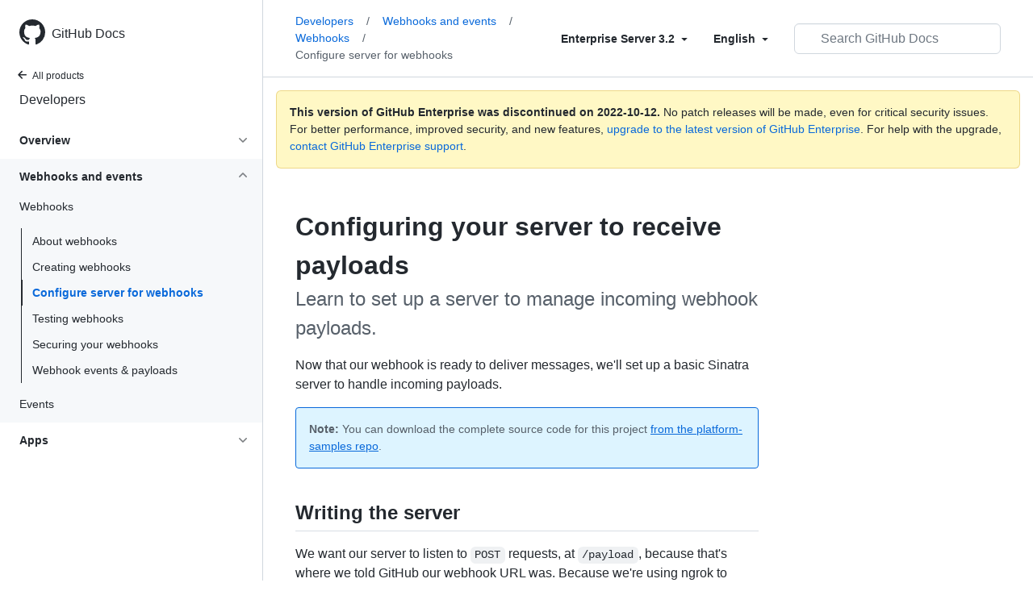

--- FILE ---
content_type: text/html; charset=utf-8
request_url: https://docs.github.com/en/enterprise-server@3.2/developers/webhooks-and-events/webhooks/configuring-your-server-to-receive-payloads
body_size: 18757
content:
<!DOCTYPE html><html lang="en"><head><meta charset="utf-8"><meta name="viewport" content="width=device-width, initial-scale=1"><link rel="alternate icon" type="image/png" href="https://github.github.com/docs-ghes-3.2/assets/cb-600/images/site/favicon.png"><link rel="icon" type="image/svg+xml" href="https://github.github.com/docs-ghes-3.2/assets/cb-803/images/site/favicon.svg"><meta name="google-site-verification" content="c1kuD-K2HIVF635lypcsWPoD4kilo5-jA_wBFyT4uMY"><title>Configuring your server to receive payloads - GitHub Enterprise Server 3.2 Docs</title><meta name="description" content="Learn to set up a server to manage incoming webhook payloads."><link rel="alternate" hreflang="en" href="https://docs.github.com/en/enterprise-server@3.2/developers/webhooks-and-events/webhooks/configuring-your-server-to-receive-payloads"><link rel="alternate" hreflang="zh-Hans" href="https://docs.github.com/cn/enterprise-server@3.2/developers/webhooks-and-events/webhooks/configuring-your-server-to-receive-payloads"><link rel="alternate" hreflang="ja" href="https://docs.github.com/ja/enterprise-server@3.2/developers/webhooks-and-events/webhooks/configuring-your-server-to-receive-payloads"><link rel="alternate" hreflang="es" href="https://docs.github.com/es/enterprise-server@3.2/developers/webhooks-and-events/webhooks/configuring-your-server-to-receive-payloads"><link rel="alternate" hreflang="pt" href="https://docs.github.com/pt/enterprise-server@3.2/developers/webhooks-and-events/webhooks/configuring-your-server-to-receive-payloads"><meta name="keywords" content="Webhooks"><meta name="path-language" content="en"><meta name="path-version" content="enterprise-server@3.2"><meta name="path-product" content="developers"><meta name="path-article" content="developers/webhooks-and-events/webhooks/configuring-your-server-to-receive-payloads"><meta name="page-document-type" content="article"><meta name="status" content="200"><meta property="og:site_name" content="GitHub Docs"><meta property="og:title" content="Configuring your server to receive payloads - GitHub Enterprise Server 3.2 Docs"><meta property="og:type" content="article"><meta property="og:url" content="http://localhost:4001/en/enterprise-server@3.2/developers/webhooks-and-events/webhooks/configuring-your-server-to-receive-payloads"><meta property="og:image" content="https://github.githubassets.com/images/modules/open_graph/github-logo.png"><meta name="next-head-count" content="24"><link rel="preload" href="https://docs.github.com/enterprise-server@3.2/_next/static/css/90d2a180d5a428ce.css" as="style"><link rel="stylesheet" href="https://docs.github.com/enterprise-server@3.2/_next/static/css/90d2a180d5a428ce.css" data-n-g=""><link rel="preload" href="https://docs.github.com/enterprise-server@3.2/_next/static/css/52da2b7ff3066b3d.css" as="style"><link rel="stylesheet" href="https://docs.github.com/enterprise-server@3.2/_next/static/css/52da2b7ff3066b3d.css" data-n-p=""><noscript data-n-css=""></noscript><script defer="" nomodule="" src="https://docs.github.com/enterprise-server@3.2/_next/static/chunks/polyfills-c67a75d1b6f99dc8.js"></script><script src="https://docs.github.com/enterprise-server@3.2/_next/static/chunks/webpack-61e215a095002347.js" defer=""></script><script src="https://docs.github.com/enterprise-server@3.2/_next/static/chunks/framework-bb5c596eafb42b22.js" defer=""></script><script src="https://docs.github.com/enterprise-server@3.2/_next/static/chunks/main-59a3f858fbabd81b.js" defer=""></script><script src="https://docs.github.com/enterprise-server@3.2/_next/static/chunks/pages/_app-5530453067a8c5d1.js" defer=""></script><script src="https://docs.github.com/enterprise-server@3.2/_next/static/chunks/0e226fb0-f47400d931ae7427.js" defer=""></script><script src="https://docs.github.com/enterprise-server@3.2/_next/static/chunks/744-7d65564d42f1fe63.js" defer=""></script><script src="https://docs.github.com/enterprise-server@3.2/_next/static/chunks/910-4c1d7c8f76e28a91.js" defer=""></script><script src="https://docs.github.com/enterprise-server@3.2/_next/static/chunks/689-1848e1c59d8d2743.js" defer=""></script><script src="https://docs.github.com/enterprise-server@3.2/_next/static/chunks/581-bccf48c02915020d.js" defer=""></script><script src="https://docs.github.com/enterprise-server@3.2/_next/static/chunks/946-ee4a8c67c054bca7.js" defer=""></script><script src="https://docs.github.com/enterprise-server@3.2/_next/static/chunks/691-eb284f3992947d39.js" defer=""></script><script src="https://docs.github.com/enterprise-server@3.2/_next/static/chunks/602-1fc5c901aa4251c9.js" defer=""></script><script src="https://docs.github.com/enterprise-server@3.2/_next/static/chunks/pages/%5BversionId%5D/%5BproductId%5D/%5B...restPage%5D-98345371647f1ae2.js" defer=""></script><script src="https://docs.github.com/enterprise-server@3.2/_next/static/R0T-DhZ7U71JAO2_gqQ_H/_buildManifest.js" defer=""></script><script src="https://docs.github.com/enterprise-server@3.2/_next/static/R0T-DhZ7U71JAO2_gqQ_H/_ssgManifest.js" defer=""></script><style data-styled="" data-styled-version="5.3.5">.gwyGig{display:-webkit-box;display:-webkit-flex;display:-ms-flexbox;display:flex;-webkit-flex-direction:column;-ms-flex-direction:column;flex-direction:column;-webkit-box-flex:1;-webkit-flex-grow:1;-ms-flex-positive:1;flex-grow:1;min-width:0;}/*!sc*/
.gvhUXE{-webkit-box-flex:1;-webkit-flex-grow:1;-ms-flex-positive:1;flex-grow:1;}/*!sc*/
.hciqVo{display:inline-block;margin-left:8px;}/*!sc*/
.hLZhgo{height:20px;min-width:16px;max-width:20px;display:-webkit-box;display:-webkit-flex;display:-ms-flexbox;display:flex;-webkit-box-pack:center;-webkit-justify-content:center;-ms-flex-pack:center;justify-content:center;-webkit-align-items:center;-webkit-box-align:center;-ms-flex-align:center;align-items:center;-webkit-flex-shrink:0;-ms-flex-negative:0;flex-shrink:0;margin-right:8px;}/*!sc*/
.iYYqoc{grid-area:topper;}/*!sc*/
.dsDXDh{-webkit-align-self:flex-start;-ms-flex-item-align:start;align-self:flex-start;grid-area:sidebar;}/*!sc*/
.gpLjoq{grid-area:intro;}/*!sc*/
.fWkkBJ{grid-area:content;}/*!sc*/
data-styled.g3[id="Box-sc-1gh2r6s-0"]{content:"gwyGig,gvhUXE,hciqVo,hLZhgo,iYYqoc,dsDXDh,gpLjoq,fWkkBJ,"}/*!sc*/
.ciwsYL{border-radius:6px;border:0;border-color:rgba(27,31,36,0.15);font-family:inherit;font-weight:600;line-height:20px;white-space:nowrap;vertical-align:middle;cursor:pointer;-webkit-appearance:none;-moz-appearance:none;appearance:none;-webkit-user-select:none;-moz-user-select:none;-ms-user-select:none;user-select:none;-webkit-text-decoration:none;text-decoration:none;text-align:center;display:grid;grid-template-areas:"leadingIcon text trailingIcon";padding-top:6px;padding-bottom:6px;padding-left:16px;padding-right:16px;font-size:14px;color:var(--color-fg-default);background-color:transparent;box-shadow:none;}/*!sc*/
.ciwsYL:focus:not(:disabled){box-shadow:none;outline:2px solid #0969da;outline-offset:-2px;}/*!sc*/
.ciwsYL:focus:not(:disabled):not(:focus-visible){outline:solid 1px transparent;}/*!sc*/
.ciwsYL:focus-visible:not(:disabled){box-shadow:none;outline:2px solid #0969da;outline-offset:-2px;}/*!sc*/
.ciwsYL:disabled{cursor:default;color:#8c959f;}/*!sc*/
.ciwsYL:disabled [data-component=ButtonCounter]{color:inherit;}/*!sc*/
.ciwsYL:disabled svg{opacity:0.6;}/*!sc*/
@media (forced-colors:active){.ciwsYL:focus{outline:solid 1px transparent;}}/*!sc*/
.ciwsYL > :not(:last-child){margin-right:8px;}/*!sc*/
.ciwsYL [data-component="leadingIcon"]{grid-area:leadingIcon;}/*!sc*/
.ciwsYL [data-component="text"]{grid-area:text;}/*!sc*/
.ciwsYL [data-component="trailingIcon"]{grid-area:trailingIcon;}/*!sc*/
.ciwsYL [data-component=ButtonCounter]{font-size:14px;}/*!sc*/
.ciwsYL:hover:not([disabled]){background-color:#f3f4f6;}/*!sc*/
.ciwsYL:active:not([disabled]){background-color:hsla(220,14%,94%,1);}/*!sc*/
.ciwsYL[aria-expanded=true]{background-color:hsla(220,14%,94%,1);}/*!sc*/
.ciwsYL [data-component=trailingIcon]{margin-left:-4px;margin-right:-4px;}/*!sc*/
data-styled.g4[id="types__StyledButton-sc-ws60qy-0"]{content:"ciwsYL,"}/*!sc*/
.iFaQQI{margin:0;padding-inline-start:0;padding-top:0;padding-bottom:0;}/*!sc*/
.hgjakc{margin:0;padding-inline-start:0;padding-top:8px;padding-bottom:8px;}/*!sc*/
data-styled.g31[id="List__ListBox-sc-1x7olzq-0"]{content:"iFaQQI,hgjakc,"}/*!sc*/
.iILZXl{position:relative;display:-webkit-box;display:-webkit-flex;display:-ms-flexbox;display:flex;padding-left:8px;padding-right:8px;font-size:14px;padding-top:6px;padding-bottom:6px;line-height:20px;min-height:5px;margin-left:0;margin-right:0;border-radius:0;-webkit-transition:background 33.333ms linear;transition:background 33.333ms linear;color:#24292f;cursor:pointer;-webkit-appearance:none;-moz-appearance:none;appearance:none;background:unset;border:unset;width:calc(100% - 16px);font-family:unset;text-align:unset;margin-top:unset;margin-bottom:unset;padding:2px 0;}/*!sc*/
.iILZXl[aria-disabled]{cursor:not-allowed;}/*!sc*/
@media (hover:hover) and (pointer:fine){.iILZXl:hover:not([aria-disabled]){background-color:rgba(208,215,222,0.32);color:#24292f;}.iILZXl:focus:not([data-focus-visible-added]){background-color:rgba(208,215,222,0.24);color:#24292f;outline:none;}.iILZXl[data-focus-visible-added]{outline:none;border:2 solid;box-shadow:0 0 0 2px #0969da;}.iILZXl:active:not([aria-disabled]){background-color:rgba(208,215,222,0.48);color:#24292f;}}/*!sc*/
@media (forced-colors:active){.iILZXl:focus{outline:solid 1px transparent !important;}}/*!sc*/
.iILZXl [data-component="ActionList.Item--DividerContainer"]{position:relative;}/*!sc*/
.iILZXl [data-component="ActionList.Item--DividerContainer"]::before{content:" ";display:block;position:absolute;width:100%;top:-7px;border:0 solid;border-top-width:0;border-color:var(--divider-color,transparent);}/*!sc*/
.iILZXl:not(:first-of-type){--divider-color:rgba(208,215,222,0.48);}/*!sc*/
[data-component="ActionList.Divider"] + .Item__LiBox-sc-yeql7o-0{--divider-color:transparent !important;}/*!sc*/
.iILZXl:hover:not([aria-disabled]),.iILZXl:focus:not([aria-disabled]),.iILZXl[data-focus-visible-added]:not([aria-disabled]){--divider-color:transparent;}/*!sc*/
.iILZXl:hover:not([aria-disabled]) + .Item__LiBox-sc-yeql7o-0,.iILZXl:focus:not([aria-disabled]) + .iILZXl,.iILZXl[data-focus-visible-added] + li{--divider-color:transparent;}/*!sc*/
.iILZXl:hover{border-radius:0;}/*!sc*/
.oLdxT{position:relative;display:-webkit-box;display:-webkit-flex;display:-ms-flexbox;display:flex;padding-left:0;padding-right:0;font-size:14px;padding-top:0;padding-bottom:0;line-height:20px;min-height:5px;margin-left:8px;margin-right:8px;border-radius:6px;-webkit-transition:background 33.333ms linear;transition:background 33.333ms linear;color:#24292f;cursor:pointer;-webkit-appearance:none;-moz-appearance:none;appearance:none;background:unset;border:unset;width:calc(100% - 16px);font-family:unset;text-align:unset;margin-top:unset;margin-bottom:unset;}/*!sc*/
.oLdxT[aria-disabled]{cursor:not-allowed;}/*!sc*/
@media (hover:hover) and (pointer:fine){.oLdxT:hover:not([aria-disabled]){background-color:rgba(208,215,222,0.32);color:#24292f;}.oLdxT:focus:not([data-focus-visible-added]){background-color:rgba(208,215,222,0.24);color:#24292f;outline:none;}.oLdxT[data-focus-visible-added]{outline:none;border:2 solid;box-shadow:0 0 0 2px #0969da;}.oLdxT:active:not([aria-disabled]){background-color:rgba(208,215,222,0.48);color:#24292f;}}/*!sc*/
@media (forced-colors:active){.oLdxT:focus{outline:solid 1px transparent !important;}}/*!sc*/
.oLdxT [data-component="ActionList.Item--DividerContainer"]{position:relative;}/*!sc*/
.oLdxT [data-component="ActionList.Item--DividerContainer"]::before{content:" ";display:block;position:absolute;width:100%;top:-7px;border:0 solid;border-top-width:0;border-color:var(--divider-color,transparent);}/*!sc*/
.oLdxT:not(:first-of-type){--divider-color:rgba(208,215,222,0.48);}/*!sc*/
[data-component="ActionList.Divider"] + .Item__LiBox-sc-yeql7o-0{--divider-color:transparent !important;}/*!sc*/
.oLdxT:hover:not([aria-disabled]),.oLdxT:focus:not([aria-disabled]),.oLdxT[data-focus-visible-added]:not([aria-disabled]){--divider-color:transparent;}/*!sc*/
.oLdxT:hover:not([aria-disabled]) + .Item__LiBox-sc-yeql7o-0,.oLdxT:focus:not([aria-disabled]) + .oLdxT,.oLdxT[data-focus-visible-added] + li{--divider-color:transparent;}/*!sc*/
data-styled.g32[id="Item__LiBox-sc-yeql7o-0"]{content:"iILZXl,oLdxT,"}/*!sc*/
.bcamnz{color:#0969da;-webkit-text-decoration:none;text-decoration:none;padding-left:8px;padding-right:8px;padding-top:6px;padding-bottom:6px;display:-webkit-box;display:-webkit-flex;display:-ms-flexbox;display:flex;-webkit-box-flex:1;-webkit-flex-grow:1;-ms-flex-positive:1;flex-grow:1;border-radius:6px;color:inherit;}/*!sc*/
.bcamnz:hover{-webkit-text-decoration:underline;text-decoration:underline;}/*!sc*/
.bcamnz:is(button){display:inline-block;padding:0;font-size:inherit;white-space:nowrap;cursor:pointer;-webkit-user-select:none;-moz-user-select:none;-ms-user-select:none;user-select:none;background-color:transparent;border:0;-webkit-appearance:none;-moz-appearance:none;appearance:none;}/*!sc*/
.bcamnz:hover{color:inherit;-webkit-text-decoration:none;text-decoration:none;}/*!sc*/
data-styled.g33[id="Link-sc-hrxz1n-0"]{content:"bcamnz,"}/*!sc*/
.gTOkuj > summary{list-style:none;}/*!sc*/
.gTOkuj > summary::-webkit-details-marker{display:none;}/*!sc*/
data-styled.g63[id="Details-sc-1qhvasm-0"]{content:"gTOkuj,"}/*!sc*/
.hAHKnX{position:relative;color:#24292f;padding:16px;border-style:solid;border-width:1px;border-radius:6px;margin-top:0;color:#24292f;background-color:#fff8c5;border-color:rgba(212,167,44,0.4);}/*!sc*/
.hAHKnX p:last-child{margin-bottom:0;}/*!sc*/
.hAHKnX svg{margin-right:8px;}/*!sc*/
.hAHKnX svg{color:#9a6700;}/*!sc*/
data-styled.g71[id="Flash-sc-1jd8n2z-0"]{content:"hAHKnX,"}/*!sc*/
.btzdit{max-width:720px;display:grid;grid-template-columns:minmax(0,1fr);grid-template-areas:'topper' 'intro' 'sidebar' 'content';row-gap:8px;}/*!sc*/
@media (min-width:1280px){.btzdit{max-width:none;padding-top:24px;grid-template-rows:auto 1fr;grid-template-columns:minmax(500px,720px) minmax(220px,1fr);grid-template-areas:'topper sidebar' 'intro sidebar' 'content sidebar';-webkit-column-gap:80px;column-gap:80px;row-gap:0;}}/*!sc*/
data-styled.g115[id="ArticleGridLayout__Container-sc-we7dhr-0"]{content:"btzdit,"}/*!sc*/
@media (min-width:1280px){.ksIkgZ{position:-webkit-sticky;position:sticky;padding-top:24px;top:5em;max-height:calc(100vh - 5em);overflow-y:auto;padding-bottom:40px !important;}}/*!sc*/
data-styled.g116[id="ArticleGridLayout__SidebarContent-sc-we7dhr-1"]{content:"ksIkgZ,"}/*!sc*/
</style></head><body data-color-mode="auto" data-light-theme="light" data-dark-theme="dark"><div id="__next" data-reactroot=""><div class="d-lg-flex"><a href="#main-content" class="sr-only">Skip to main content</a><div class="d-none d-lg-block bg-primary position-sticky top-0 overflow-y-auto flex-shrink-0 pb-5 border-right" style="width:326px;height:100vh" role="banner"><div tabindex="-1" class="d-flex flex-items-center p-4 position-sticky top-0 color-bg-default" style="z-index:3" id="github-logo"><a rel="" class="color-fg-default" aria-hidden="true" tabindex="-1" href="/en"><svg aria-hidden="true" focusable="false" role="img" class="octicon octicon-mark-github" viewBox="0 0 16 16" width="32" height="32" fill="currentColor" style="display:inline-block;user-select:none;vertical-align:text-bottom;overflow:visible"><path fill-rule="evenodd" d="M8 0C3.58 0 0 3.58 0 8c0 3.54 2.29 6.53 5.47 7.59.4.07.55-.17.55-.38 0-.19-.01-.82-.01-1.49-2.01.37-2.53-.49-2.69-.94-.09-.23-.48-.94-.82-1.13-.28-.15-.68-.52-.01-.53.63-.01 1.08.58 1.23.82.72 1.21 1.87.87 2.33.66.07-.52.28-.87.51-1.07-1.78-.2-3.64-.89-3.64-3.95 0-.87.31-1.59.82-2.15-.08-.2-.36-1.02.08-2.12 0 0 .67-.21 2.2.82.64-.18 1.32-.27 2-.27.68 0 1.36.09 2 .27 1.53-1.04 2.2-.82 2.2-.82.44 1.1.16 1.92.08 2.12.51.56.82 1.27.82 2.15 0 3.07-1.87 3.75-3.65 3.95.29.25.54.73.54 1.48 0 1.07-.01 1.93-.01 2.2 0 .21.15.46.55.38A8.013 8.013 0 0016 8c0-4.42-3.58-8-8-8z"></path></svg></a><a rel="" class="f4 text-semibold color-fg-default no-underline no-wrap pl-2 flex-auto" href="/en">GitHub Docs</a></div><nav><ul data-testid="sidebar"><li><a rel="" class="f6 pl-4 pr-5 ml-n1 pb-1 color-fg-default" href="/en/enterprise-server@3.2"><svg aria-hidden="true" focusable="false" role="img" class="mr-1" viewBox="0 0 16 16" width="16" height="16" fill="currentColor" style="display:inline-block;user-select:none;vertical-align:text-bottom;overflow:visible"><path fill-rule="evenodd" d="M7.78 12.53a.75.75 0 01-1.06 0L2.47 8.28a.75.75 0 010-1.06l4.25-4.25a.75.75 0 011.06 1.06L4.81 7h7.44a.75.75 0 010 1.5H4.81l2.97 2.97a.75.75 0 010 1.06z"></path></svg>All products</a></li><li data-testid="sidebar-product" title="Developers" class="my-2"><a rel="" class="pl-4 pr-5 pb-1 f4 color-fg-default no-underline" href="/en/enterprise-server@3.2/developers">Developers</a></li><li class="my-3" data-testid="product-sidebar-items"><ul class="list-style-none"><li data-is-active-category="false" data-is-current-page="false" class="py-1"><details class="details-reset"><summary class="outline-none"><div class="d-flex flex-justify-between"><div class="pl-4 pr-1 py-2 f5 d-block flex-auto mr-3 color-fg-default no-underline text-bold">Overview</div><span style="margin-top:7px" class="flex-shrink-0 pr-3"><svg aria-hidden="true" focusable="false" role="img" class="opacity-60" viewBox="0 0 16 16" width="16" height="16" fill="currentColor" style="display:inline-block;user-select:none;vertical-align:text-bottom;overflow:visible"><path fill-rule="evenodd" d="M12.78 6.22a.75.75 0 010 1.06l-4.25 4.25a.75.75 0 01-1.06 0L3.22 7.28a.75.75 0 011.06-1.06L8 9.94l3.72-3.72a.75.75 0 011.06 0z"></path></svg></span></div></summary><div data-testid="sidebar-article-group" class="pb-0"><ul class="List__ListBox-sc-1x7olzq-0 iFaQQI my-2"><li tabindex="0" aria-labelledby="react-aria-1 " data-testid="sidebar-article" data-is-current-page="false" class="Item__LiBox-sc-yeql7o-0 iILZXl width-full position-relative SidebarProduct_sidebarArticle__dQ4tN"><div data-component="ActionList.Item--DividerContainer" class="Box-sc-1gh2r6s-0 gwyGig"><span id="react-aria-1" class="Box-sc-1gh2r6s-0 gvhUXE"><a rel="" class="d-block pl-6 pr-5 py-1 no-underline width-full color-fg-default" href="/en/enterprise-server@3.2/developers/overview/about-githubs-apis">About GitHub's APIs</a></span></div></li><li tabindex="0" aria-labelledby="react-aria-4 " data-testid="sidebar-article" data-is-current-page="false" class="Item__LiBox-sc-yeql7o-0 iILZXl width-full position-relative SidebarProduct_sidebarArticle__dQ4tN"><div data-component="ActionList.Item--DividerContainer" class="Box-sc-1gh2r6s-0 gwyGig"><span id="react-aria-4" class="Box-sc-1gh2r6s-0 gvhUXE"><a rel="" class="d-block pl-6 pr-5 py-1 no-underline width-full color-fg-default" href="/en/enterprise-server@3.2/developers/overview/managing-deploy-keys">Managing deploy keys</a></span></div></li><li tabindex="0" aria-labelledby="react-aria-7 " data-testid="sidebar-article" data-is-current-page="false" class="Item__LiBox-sc-yeql7o-0 iILZXl width-full position-relative SidebarProduct_sidebarArticle__dQ4tN"><div data-component="ActionList.Item--DividerContainer" class="Box-sc-1gh2r6s-0 gwyGig"><span id="react-aria-7" class="Box-sc-1gh2r6s-0 gvhUXE"><a rel="" class="d-block pl-6 pr-5 py-1 no-underline width-full color-fg-default" href="/en/enterprise-server@3.2/developers/overview/using-ssh-agent-forwarding">SSH agent forwarding</a></span></div></li><li tabindex="0" aria-labelledby="react-aria-10 " data-testid="sidebar-article" data-is-current-page="false" class="Item__LiBox-sc-yeql7o-0 iILZXl width-full position-relative SidebarProduct_sidebarArticle__dQ4tN"><div data-component="ActionList.Item--DividerContainer" class="Box-sc-1gh2r6s-0 gwyGig"><span id="react-aria-10" class="Box-sc-1gh2r6s-0 gvhUXE"><a rel="" class="d-block pl-6 pr-5 py-1 no-underline width-full color-fg-default" href="/en/enterprise-server@3.2/developers/overview/replacing-github-services">Replacing GitHub Services</a></span></div></li></ul></div></details></li><li data-is-active-category="true" data-is-current-page="false" class="py-1 color-bg-inset"><details open="" class="details-reset"><summary class="outline-none"><div class="d-flex flex-justify-between"><div class="pl-4 pr-1 py-2 f5 d-block flex-auto mr-3 color-fg-default no-underline text-bold">Webhooks and events</div><span style="margin-top:7px" class="flex-shrink-0 pr-3"><svg aria-hidden="true" focusable="false" role="img" class="opacity-60 rotate-180" viewBox="0 0 16 16" width="16" height="16" fill="currentColor" style="display:inline-block;user-select:none;vertical-align:text-bottom;overflow:visible"><path fill-rule="evenodd" d="M12.78 6.22a.75.75 0 010 1.06l-4.25 4.25a.75.75 0 01-1.06 0L3.22 7.28a.75.75 0 011.06-1.06L8 9.94l3.72-3.72a.75.75 0 011.06 0z"></path></svg></span></div></summary><ul class="list-style-none position-relative"><li data-is-current-page="false"><details open="" class="details-reset"><summary><div class="pl-4 pr-5 py-2 no-underline">Webhooks</div></summary><div data-testid="sidebar-article-group" class="pb-0"><ul class="List__ListBox-sc-1x7olzq-0 iFaQQI my-2"><li tabindex="0" aria-labelledby="react-aria-13 " data-testid="sidebar-article" data-is-current-page="false" class="Item__LiBox-sc-yeql7o-0 iILZXl width-full position-relative SidebarProduct_sidebarArticle__dQ4tN"><div data-component="ActionList.Item--DividerContainer" class="Box-sc-1gh2r6s-0 gwyGig"><span id="react-aria-13" class="Box-sc-1gh2r6s-0 gvhUXE"><a rel="" class="d-block pl-6 pr-5 py-1 no-underline width-full color-fg-default" href="/en/enterprise-server@3.2/developers/webhooks-and-events/webhooks/about-webhooks">About webhooks</a></span></div></li><li tabindex="0" aria-labelledby="react-aria-16 " data-testid="sidebar-article" data-is-current-page="false" class="Item__LiBox-sc-yeql7o-0 iILZXl width-full position-relative SidebarProduct_sidebarArticle__dQ4tN"><div data-component="ActionList.Item--DividerContainer" class="Box-sc-1gh2r6s-0 gwyGig"><span id="react-aria-16" class="Box-sc-1gh2r6s-0 gvhUXE"><a rel="" class="d-block pl-6 pr-5 py-1 no-underline width-full color-fg-default" href="/en/enterprise-server@3.2/developers/webhooks-and-events/webhooks/creating-webhooks">Creating webhooks</a></span></div></li><li tabindex="0" aria-labelledby="react-aria-19 " data-testid="sidebar-article" data-is-current-page="true" class="Item__LiBox-sc-yeql7o-0 iILZXl width-full position-relative SidebarProduct_sidebarArticle__dQ4tN text-bold SidebarProduct_sidebarArticleActive__r11Hy"><div data-component="ActionList.Item--DividerContainer" class="Box-sc-1gh2r6s-0 gwyGig"><span id="react-aria-19" class="Box-sc-1gh2r6s-0 gvhUXE"><a rel="" class="d-block pl-6 pr-5 py-1 no-underline width-full color-fg-accent" href="/en/enterprise-server@3.2/developers/webhooks-and-events/webhooks/configuring-your-server-to-receive-payloads">Configure server for webhooks</a></span></div></li><li tabindex="0" aria-labelledby="react-aria-22 " data-testid="sidebar-article" data-is-current-page="false" class="Item__LiBox-sc-yeql7o-0 iILZXl width-full position-relative SidebarProduct_sidebarArticle__dQ4tN"><div data-component="ActionList.Item--DividerContainer" class="Box-sc-1gh2r6s-0 gwyGig"><span id="react-aria-22" class="Box-sc-1gh2r6s-0 gvhUXE"><a rel="" class="d-block pl-6 pr-5 py-1 no-underline width-full color-fg-default" href="/en/enterprise-server@3.2/developers/webhooks-and-events/webhooks/testing-webhooks">Testing webhooks</a></span></div></li><li tabindex="0" aria-labelledby="react-aria-25 " data-testid="sidebar-article" data-is-current-page="false" class="Item__LiBox-sc-yeql7o-0 iILZXl width-full position-relative SidebarProduct_sidebarArticle__dQ4tN"><div data-component="ActionList.Item--DividerContainer" class="Box-sc-1gh2r6s-0 gwyGig"><span id="react-aria-25" class="Box-sc-1gh2r6s-0 gvhUXE"><a rel="" class="d-block pl-6 pr-5 py-1 no-underline width-full color-fg-default" href="/en/enterprise-server@3.2/developers/webhooks-and-events/webhooks/securing-your-webhooks">Securing your webhooks</a></span></div></li><li tabindex="0" aria-labelledby="react-aria-28 " data-testid="sidebar-article" data-is-current-page="false" class="Item__LiBox-sc-yeql7o-0 iILZXl width-full position-relative SidebarProduct_sidebarArticle__dQ4tN"><div data-component="ActionList.Item--DividerContainer" class="Box-sc-1gh2r6s-0 gwyGig"><span id="react-aria-28" class="Box-sc-1gh2r6s-0 gvhUXE"><a rel="" class="d-block pl-6 pr-5 py-1 no-underline width-full color-fg-default" href="/en/enterprise-server@3.2/developers/webhooks-and-events/webhooks/webhook-events-and-payloads">Webhook events &amp; payloads</a></span></div></li></ul></div></details></li><li data-is-current-page="false"><details class="details-reset"><summary><div class="pl-4 pr-5 py-2 no-underline">Events</div></summary><div data-testid="sidebar-article-group" class="pb-0"><ul class="List__ListBox-sc-1x7olzq-0 iFaQQI my-2"><li tabindex="0" aria-labelledby="react-aria-31 " data-testid="sidebar-article" data-is-current-page="false" class="Item__LiBox-sc-yeql7o-0 iILZXl width-full position-relative SidebarProduct_sidebarArticle__dQ4tN"><div data-component="ActionList.Item--DividerContainer" class="Box-sc-1gh2r6s-0 gwyGig"><span id="react-aria-31" class="Box-sc-1gh2r6s-0 gvhUXE"><a rel="" class="d-block pl-6 pr-5 py-1 no-underline width-full color-fg-default" href="/en/enterprise-server@3.2/developers/webhooks-and-events/events/github-event-types">GitHub event types</a></span></div></li><li tabindex="0" aria-labelledby="react-aria-34 " data-testid="sidebar-article" data-is-current-page="false" class="Item__LiBox-sc-yeql7o-0 iILZXl width-full position-relative SidebarProduct_sidebarArticle__dQ4tN"><div data-component="ActionList.Item--DividerContainer" class="Box-sc-1gh2r6s-0 gwyGig"><span id="react-aria-34" class="Box-sc-1gh2r6s-0 gvhUXE"><a rel="" class="d-block pl-6 pr-5 py-1 no-underline width-full color-fg-default" href="/en/enterprise-server@3.2/developers/webhooks-and-events/events/issue-event-types">Issue event types</a></span></div></li></ul></div></details></li></ul></details></li><li data-is-active-category="false" data-is-current-page="false" class="py-1"><details class="details-reset"><summary class="outline-none"><div class="d-flex flex-justify-between"><div class="pl-4 pr-1 py-2 f5 d-block flex-auto mr-3 color-fg-default no-underline text-bold">Apps</div><span style="margin-top:7px" class="flex-shrink-0 pr-3"><svg aria-hidden="true" focusable="false" role="img" class="opacity-60" viewBox="0 0 16 16" width="16" height="16" fill="currentColor" style="display:inline-block;user-select:none;vertical-align:text-bottom;overflow:visible"><path fill-rule="evenodd" d="M12.78 6.22a.75.75 0 010 1.06l-4.25 4.25a.75.75 0 01-1.06 0L3.22 7.28a.75.75 0 011.06-1.06L8 9.94l3.72-3.72a.75.75 0 011.06 0z"></path></svg></span></div></summary><ul class="list-style-none position-relative"><li data-is-current-page="false"><details class="details-reset"><summary><div class="pl-4 pr-5 py-2 no-underline">Getting started with apps</div></summary><div data-testid="sidebar-article-group" class="pb-0"><ul class="List__ListBox-sc-1x7olzq-0 iFaQQI my-2"><li tabindex="0" aria-labelledby="react-aria-37 " data-testid="sidebar-article" data-is-current-page="false" class="Item__LiBox-sc-yeql7o-0 iILZXl width-full position-relative SidebarProduct_sidebarArticle__dQ4tN"><div data-component="ActionList.Item--DividerContainer" class="Box-sc-1gh2r6s-0 gwyGig"><span id="react-aria-37" class="Box-sc-1gh2r6s-0 gvhUXE"><a rel="" class="d-block pl-6 pr-5 py-1 no-underline width-full color-fg-default" href="/en/enterprise-server@3.2/developers/apps/getting-started-with-apps/about-apps">About apps</a></span></div></li><li tabindex="0" aria-labelledby="react-aria-40 " data-testid="sidebar-article" data-is-current-page="false" class="Item__LiBox-sc-yeql7o-0 iILZXl width-full position-relative SidebarProduct_sidebarArticle__dQ4tN"><div data-component="ActionList.Item--DividerContainer" class="Box-sc-1gh2r6s-0 gwyGig"><span id="react-aria-40" class="Box-sc-1gh2r6s-0 gvhUXE"><a rel="" class="d-block pl-6 pr-5 py-1 no-underline width-full color-fg-default" href="/en/enterprise-server@3.2/developers/apps/getting-started-with-apps/activating-optional-features-for-apps">Activate optional features</a></span></div></li><li tabindex="0" aria-labelledby="react-aria-43 " data-testid="sidebar-article" data-is-current-page="false" class="Item__LiBox-sc-yeql7o-0 iILZXl width-full position-relative SidebarProduct_sidebarArticle__dQ4tN"><div data-component="ActionList.Item--DividerContainer" class="Box-sc-1gh2r6s-0 gwyGig"><span id="react-aria-43" class="Box-sc-1gh2r6s-0 gvhUXE"><a rel="" class="d-block pl-6 pr-5 py-1 no-underline width-full color-fg-default" href="/en/enterprise-server@3.2/developers/apps/getting-started-with-apps/differences-between-github-apps-and-oauth-apps">GitHub Apps &amp; OAuth Apps</a></span></div></li><li tabindex="0" aria-labelledby="react-aria-46 " data-testid="sidebar-article" data-is-current-page="false" class="Item__LiBox-sc-yeql7o-0 iILZXl width-full position-relative SidebarProduct_sidebarArticle__dQ4tN"><div data-component="ActionList.Item--DividerContainer" class="Box-sc-1gh2r6s-0 gwyGig"><span id="react-aria-46" class="Box-sc-1gh2r6s-0 gvhUXE"><a rel="" class="d-block pl-6 pr-5 py-1 no-underline width-full color-fg-default" href="/en/enterprise-server@3.2/developers/apps/getting-started-with-apps/migrating-oauth-apps-to-github-apps">Migrate from OAuth Apps</a></span></div></li><li tabindex="0" aria-labelledby="react-aria-49 " data-testid="sidebar-article" data-is-current-page="false" class="Item__LiBox-sc-yeql7o-0 iILZXl width-full position-relative SidebarProduct_sidebarArticle__dQ4tN"><div data-component="ActionList.Item--DividerContainer" class="Box-sc-1gh2r6s-0 gwyGig"><span id="react-aria-49" class="Box-sc-1gh2r6s-0 gvhUXE"><a rel="" class="d-block pl-6 pr-5 py-1 no-underline width-full color-fg-default" href="/en/enterprise-server@3.2/developers/apps/getting-started-with-apps/setting-up-your-development-environment-to-create-a-github-app">Development environment</a></span></div></li></ul></div></details></li><li data-is-current-page="false"><details class="details-reset"><summary><div class="pl-4 pr-5 py-2 no-underline">Building GitHub Apps</div></summary><div data-testid="sidebar-article-group" class="pb-0"><ul class="List__ListBox-sc-1x7olzq-0 iFaQQI my-2"><li tabindex="0" aria-labelledby="react-aria-52 " data-testid="sidebar-article" data-is-current-page="false" class="Item__LiBox-sc-yeql7o-0 iILZXl width-full position-relative SidebarProduct_sidebarArticle__dQ4tN"><div data-component="ActionList.Item--DividerContainer" class="Box-sc-1gh2r6s-0 gwyGig"><span id="react-aria-52" class="Box-sc-1gh2r6s-0 gvhUXE"><a rel="" class="d-block pl-6 pr-5 py-1 no-underline width-full color-fg-default" href="/en/enterprise-server@3.2/developers/apps/building-github-apps/creating-a-github-app">Creating a GitHub App</a></span></div></li><li tabindex="0" aria-labelledby="react-aria-55 " data-testid="sidebar-article" data-is-current-page="false" class="Item__LiBox-sc-yeql7o-0 iILZXl width-full position-relative SidebarProduct_sidebarArticle__dQ4tN"><div data-component="ActionList.Item--DividerContainer" class="Box-sc-1gh2r6s-0 gwyGig"><span id="react-aria-55" class="Box-sc-1gh2r6s-0 gvhUXE"><a rel="" class="d-block pl-6 pr-5 py-1 no-underline width-full color-fg-default" href="/en/enterprise-server@3.2/developers/apps/building-github-apps/setting-permissions-for-github-apps">Set permissions</a></span></div></li><li tabindex="0" aria-labelledby="react-aria-58 " data-testid="sidebar-article" data-is-current-page="false" class="Item__LiBox-sc-yeql7o-0 iILZXl width-full position-relative SidebarProduct_sidebarArticle__dQ4tN"><div data-component="ActionList.Item--DividerContainer" class="Box-sc-1gh2r6s-0 gwyGig"><span id="react-aria-58" class="Box-sc-1gh2r6s-0 gvhUXE"><a rel="" class="d-block pl-6 pr-5 py-1 no-underline width-full color-fg-default" href="/en/enterprise-server@3.2/developers/apps/building-github-apps/authenticating-with-github-apps">Authentication</a></span></div></li><li tabindex="0" aria-labelledby="react-aria-61 " data-testid="sidebar-article" data-is-current-page="false" class="Item__LiBox-sc-yeql7o-0 iILZXl width-full position-relative SidebarProduct_sidebarArticle__dQ4tN"><div data-component="ActionList.Item--DividerContainer" class="Box-sc-1gh2r6s-0 gwyGig"><span id="react-aria-61" class="Box-sc-1gh2r6s-0 gvhUXE"><a rel="" class="d-block pl-6 pr-5 py-1 no-underline width-full color-fg-default" href="/en/enterprise-server@3.2/developers/apps/building-github-apps/identifying-and-authorizing-users-for-github-apps">Identify &amp; authorize users</a></span></div></li><li tabindex="0" aria-labelledby="react-aria-64 " data-testid="sidebar-article" data-is-current-page="false" class="Item__LiBox-sc-yeql7o-0 iILZXl width-full position-relative SidebarProduct_sidebarArticle__dQ4tN"><div data-component="ActionList.Item--DividerContainer" class="Box-sc-1gh2r6s-0 gwyGig"><span id="react-aria-64" class="Box-sc-1gh2r6s-0 gvhUXE"><a rel="" class="d-block pl-6 pr-5 py-1 no-underline width-full color-fg-default" href="/en/enterprise-server@3.2/developers/apps/building-github-apps/rate-limits-for-github-apps">Rate limits</a></span></div></li><li tabindex="0" aria-labelledby="react-aria-67 " data-testid="sidebar-article" data-is-current-page="false" class="Item__LiBox-sc-yeql7o-0 iILZXl width-full position-relative SidebarProduct_sidebarArticle__dQ4tN"><div data-component="ActionList.Item--DividerContainer" class="Box-sc-1gh2r6s-0 gwyGig"><span id="react-aria-67" class="Box-sc-1gh2r6s-0 gvhUXE"><a rel="" class="d-block pl-6 pr-5 py-1 no-underline width-full color-fg-default" href="/en/enterprise-server@3.2/developers/apps/building-github-apps/refreshing-user-to-server-access-tokens">Refresh user-to-server access</a></span></div></li><li tabindex="0" aria-labelledby="react-aria-70 " data-testid="sidebar-article" data-is-current-page="false" class="Item__LiBox-sc-yeql7o-0 iILZXl width-full position-relative SidebarProduct_sidebarArticle__dQ4tN"><div data-component="ActionList.Item--DividerContainer" class="Box-sc-1gh2r6s-0 gwyGig"><span id="react-aria-70" class="Box-sc-1gh2r6s-0 gvhUXE"><a rel="" class="d-block pl-6 pr-5 py-1 no-underline width-full color-fg-default" href="/en/enterprise-server@3.2/developers/apps/building-github-apps/creating-a-github-app-from-a-manifest">App creation manifest flow</a></span></div></li><li tabindex="0" aria-labelledby="react-aria-73 " data-testid="sidebar-article" data-is-current-page="false" class="Item__LiBox-sc-yeql7o-0 iILZXl width-full position-relative SidebarProduct_sidebarArticle__dQ4tN"><div data-component="ActionList.Item--DividerContainer" class="Box-sc-1gh2r6s-0 gwyGig"><span id="react-aria-73" class="Box-sc-1gh2r6s-0 gvhUXE"><a rel="" class="d-block pl-6 pr-5 py-1 no-underline width-full color-fg-default" href="/en/enterprise-server@3.2/developers/apps/building-github-apps/creating-a-github-app-using-url-parameters">App creation query parameters</a></span></div></li><li tabindex="0" aria-labelledby="react-aria-76 " data-testid="sidebar-article" data-is-current-page="false" class="Item__LiBox-sc-yeql7o-0 iILZXl width-full position-relative SidebarProduct_sidebarArticle__dQ4tN"><div data-component="ActionList.Item--DividerContainer" class="Box-sc-1gh2r6s-0 gwyGig"><span id="react-aria-76" class="Box-sc-1gh2r6s-0 gvhUXE"><a rel="" class="d-block pl-6 pr-5 py-1 no-underline width-full color-fg-default" href="/en/enterprise-server@3.2/developers/apps/building-github-apps/creating-a-custom-badge-for-your-github-app">Custom badges</a></span></div></li></ul></div></details></li><li data-is-current-page="false"><details class="details-reset"><summary><div class="pl-4 pr-5 py-2 no-underline">Managing GitHub Apps</div></summary><div data-testid="sidebar-article-group" class="pb-0"><ul class="List__ListBox-sc-1x7olzq-0 iFaQQI my-2"><li tabindex="0" aria-labelledby="react-aria-79 " data-testid="sidebar-article" data-is-current-page="false" class="Item__LiBox-sc-yeql7o-0 iILZXl width-full position-relative SidebarProduct_sidebarArticle__dQ4tN"><div data-component="ActionList.Item--DividerContainer" class="Box-sc-1gh2r6s-0 gwyGig"><span id="react-aria-79" class="Box-sc-1gh2r6s-0 gvhUXE"><a rel="" class="d-block pl-6 pr-5 py-1 no-underline width-full color-fg-default" href="/en/enterprise-server@3.2/developers/apps/managing-github-apps/installing-github-apps">Installing GitHub Apps</a></span></div></li><li tabindex="0" aria-labelledby="react-aria-82 " data-testid="sidebar-article" data-is-current-page="false" class="Item__LiBox-sc-yeql7o-0 iILZXl width-full position-relative SidebarProduct_sidebarArticle__dQ4tN"><div data-component="ActionList.Item--DividerContainer" class="Box-sc-1gh2r6s-0 gwyGig"><span id="react-aria-82" class="Box-sc-1gh2r6s-0 gvhUXE"><a rel="" class="d-block pl-6 pr-5 py-1 no-underline width-full color-fg-default" href="/en/enterprise-server@3.2/developers/apps/managing-github-apps/modifying-a-github-app">Modifying a GitHub App</a></span></div></li><li tabindex="0" aria-labelledby="react-aria-85 " data-testid="sidebar-article" data-is-current-page="false" class="Item__LiBox-sc-yeql7o-0 iILZXl width-full position-relative SidebarProduct_sidebarArticle__dQ4tN"><div data-component="ActionList.Item--DividerContainer" class="Box-sc-1gh2r6s-0 gwyGig"><span id="react-aria-85" class="Box-sc-1gh2r6s-0 gvhUXE"><a rel="" class="d-block pl-6 pr-5 py-1 no-underline width-full color-fg-default" href="/en/enterprise-server@3.2/developers/apps/managing-github-apps/editing-a-github-apps-permissions">Edit permissions</a></span></div></li><li tabindex="0" aria-labelledby="react-aria-88 " data-testid="sidebar-article" data-is-current-page="false" class="Item__LiBox-sc-yeql7o-0 iILZXl width-full position-relative SidebarProduct_sidebarArticle__dQ4tN"><div data-component="ActionList.Item--DividerContainer" class="Box-sc-1gh2r6s-0 gwyGig"><span id="react-aria-88" class="Box-sc-1gh2r6s-0 gvhUXE"><a rel="" class="d-block pl-6 pr-5 py-1 no-underline width-full color-fg-default" href="/en/enterprise-server@3.2/developers/apps/managing-github-apps/making-a-github-app-public-or-private">Manage app visibility</a></span></div></li><li tabindex="0" aria-labelledby="react-aria-91 " data-testid="sidebar-article" data-is-current-page="false" class="Item__LiBox-sc-yeql7o-0 iILZXl width-full position-relative SidebarProduct_sidebarArticle__dQ4tN"><div data-component="ActionList.Item--DividerContainer" class="Box-sc-1gh2r6s-0 gwyGig"><span id="react-aria-91" class="Box-sc-1gh2r6s-0 gvhUXE"><a rel="" class="d-block pl-6 pr-5 py-1 no-underline width-full color-fg-default" href="/en/enterprise-server@3.2/developers/apps/managing-github-apps/suspending-a-github-app-installation">Suspend app installation</a></span></div></li><li tabindex="0" aria-labelledby="react-aria-94 " data-testid="sidebar-article" data-is-current-page="false" class="Item__LiBox-sc-yeql7o-0 iILZXl width-full position-relative SidebarProduct_sidebarArticle__dQ4tN"><div data-component="ActionList.Item--DividerContainer" class="Box-sc-1gh2r6s-0 gwyGig"><span id="react-aria-94" class="Box-sc-1gh2r6s-0 gvhUXE"><a rel="" class="d-block pl-6 pr-5 py-1 no-underline width-full color-fg-default" href="/en/enterprise-server@3.2/developers/apps/managing-github-apps/transferring-ownership-of-a-github-app">Transfer ownership</a></span></div></li><li tabindex="0" aria-labelledby="react-aria-97 " data-testid="sidebar-article" data-is-current-page="false" class="Item__LiBox-sc-yeql7o-0 iILZXl width-full position-relative SidebarProduct_sidebarArticle__dQ4tN"><div data-component="ActionList.Item--DividerContainer" class="Box-sc-1gh2r6s-0 gwyGig"><span id="react-aria-97" class="Box-sc-1gh2r6s-0 gvhUXE"><a rel="" class="d-block pl-6 pr-5 py-1 no-underline width-full color-fg-default" href="/en/enterprise-server@3.2/developers/apps/managing-github-apps/deleting-a-github-app">Deleting a GitHub App</a></span></div></li></ul></div></details></li><li data-is-current-page="false"><details class="details-reset"><summary><div class="pl-4 pr-5 py-2 no-underline">Building OAuth Apps</div></summary><div data-testid="sidebar-article-group" class="pb-0"><ul class="List__ListBox-sc-1x7olzq-0 iFaQQI my-2"><li tabindex="0" aria-labelledby="react-aria-100 " data-testid="sidebar-article" data-is-current-page="false" class="Item__LiBox-sc-yeql7o-0 iILZXl width-full position-relative SidebarProduct_sidebarArticle__dQ4tN"><div data-component="ActionList.Item--DividerContainer" class="Box-sc-1gh2r6s-0 gwyGig"><span id="react-aria-100" class="Box-sc-1gh2r6s-0 gvhUXE"><a rel="" class="d-block pl-6 pr-5 py-1 no-underline width-full color-fg-default" href="/en/enterprise-server@3.2/developers/apps/building-oauth-apps/creating-an-oauth-app">Creating an OAuth App</a></span></div></li><li tabindex="0" aria-labelledby="react-aria-103 " data-testid="sidebar-article" data-is-current-page="false" class="Item__LiBox-sc-yeql7o-0 iILZXl width-full position-relative SidebarProduct_sidebarArticle__dQ4tN"><div data-component="ActionList.Item--DividerContainer" class="Box-sc-1gh2r6s-0 gwyGig"><span id="react-aria-103" class="Box-sc-1gh2r6s-0 gvhUXE"><a rel="" class="d-block pl-6 pr-5 py-1 no-underline width-full color-fg-default" href="/en/enterprise-server@3.2/developers/apps/building-oauth-apps/authorizing-oauth-apps">Authorizing OAuth Apps</a></span></div></li><li tabindex="0" aria-labelledby="react-aria-106 " data-testid="sidebar-article" data-is-current-page="false" class="Item__LiBox-sc-yeql7o-0 iILZXl width-full position-relative SidebarProduct_sidebarArticle__dQ4tN"><div data-component="ActionList.Item--DividerContainer" class="Box-sc-1gh2r6s-0 gwyGig"><span id="react-aria-106" class="Box-sc-1gh2r6s-0 gvhUXE"><a rel="" class="d-block pl-6 pr-5 py-1 no-underline width-full color-fg-default" href="/en/enterprise-server@3.2/developers/apps/building-oauth-apps/scopes-for-oauth-apps">Scopes for OAuth Apps</a></span></div></li><li tabindex="0" aria-labelledby="react-aria-109 " data-testid="sidebar-article" data-is-current-page="false" class="Item__LiBox-sc-yeql7o-0 iILZXl width-full position-relative SidebarProduct_sidebarArticle__dQ4tN"><div data-component="ActionList.Item--DividerContainer" class="Box-sc-1gh2r6s-0 gwyGig"><span id="react-aria-109" class="Box-sc-1gh2r6s-0 gvhUXE"><a rel="" class="d-block pl-6 pr-5 py-1 no-underline width-full color-fg-default" href="/en/enterprise-server@3.2/developers/apps/building-oauth-apps/creating-a-custom-badge-for-your-oauth-app">Create custom badges</a></span></div></li></ul></div></details></li><li data-is-current-page="false"><details class="details-reset"><summary><div class="pl-4 pr-5 py-2 no-underline">Managing OAuth Apps</div></summary><div data-testid="sidebar-article-group" class="pb-0"><ul class="List__ListBox-sc-1x7olzq-0 iFaQQI my-2"><li tabindex="0" aria-labelledby="react-aria-112 " data-testid="sidebar-article" data-is-current-page="false" class="Item__LiBox-sc-yeql7o-0 iILZXl width-full position-relative SidebarProduct_sidebarArticle__dQ4tN"><div data-component="ActionList.Item--DividerContainer" class="Box-sc-1gh2r6s-0 gwyGig"><span id="react-aria-112" class="Box-sc-1gh2r6s-0 gvhUXE"><a rel="" class="d-block pl-6 pr-5 py-1 no-underline width-full color-fg-default" href="/en/enterprise-server@3.2/developers/apps/managing-oauth-apps/modifying-an-oauth-app">Modifying an OAuth App</a></span></div></li><li tabindex="0" aria-labelledby="react-aria-115 " data-testid="sidebar-article" data-is-current-page="false" class="Item__LiBox-sc-yeql7o-0 iILZXl width-full position-relative SidebarProduct_sidebarArticle__dQ4tN"><div data-component="ActionList.Item--DividerContainer" class="Box-sc-1gh2r6s-0 gwyGig"><span id="react-aria-115" class="Box-sc-1gh2r6s-0 gvhUXE"><a rel="" class="d-block pl-6 pr-5 py-1 no-underline width-full color-fg-default" href="/en/enterprise-server@3.2/developers/apps/managing-oauth-apps/transferring-ownership-of-an-oauth-app">Transfer ownership</a></span></div></li><li tabindex="0" aria-labelledby="react-aria-118 " data-testid="sidebar-article" data-is-current-page="false" class="Item__LiBox-sc-yeql7o-0 iILZXl width-full position-relative SidebarProduct_sidebarArticle__dQ4tN"><div data-component="ActionList.Item--DividerContainer" class="Box-sc-1gh2r6s-0 gwyGig"><span id="react-aria-118" class="Box-sc-1gh2r6s-0 gvhUXE"><a rel="" class="d-block pl-6 pr-5 py-1 no-underline width-full color-fg-default" href="/en/enterprise-server@3.2/developers/apps/managing-oauth-apps/troubleshooting-authorization-request-errors">Troubleshoot authorization</a></span></div></li><li tabindex="0" aria-labelledby="react-aria-121 " data-testid="sidebar-article" data-is-current-page="false" class="Item__LiBox-sc-yeql7o-0 iILZXl width-full position-relative SidebarProduct_sidebarArticle__dQ4tN"><div data-component="ActionList.Item--DividerContainer" class="Box-sc-1gh2r6s-0 gwyGig"><span id="react-aria-121" class="Box-sc-1gh2r6s-0 gvhUXE"><a rel="" class="d-block pl-6 pr-5 py-1 no-underline width-full color-fg-default" href="/en/enterprise-server@3.2/developers/apps/managing-oauth-apps/troubleshooting-oauth-app-access-token-request-errors">Troubleshoot token request</a></span></div></li><li tabindex="0" aria-labelledby="react-aria-124 " data-testid="sidebar-article" data-is-current-page="false" class="Item__LiBox-sc-yeql7o-0 iILZXl width-full position-relative SidebarProduct_sidebarArticle__dQ4tN"><div data-component="ActionList.Item--DividerContainer" class="Box-sc-1gh2r6s-0 gwyGig"><span id="react-aria-124" class="Box-sc-1gh2r6s-0 gvhUXE"><a rel="" class="d-block pl-6 pr-5 py-1 no-underline width-full color-fg-default" href="/en/enterprise-server@3.2/developers/apps/managing-oauth-apps/deleting-an-oauth-app">Deleting an OAuth App</a></span></div></li></ul></div></details></li><li data-is-current-page="false"><details class="details-reset"><summary><div class="pl-4 pr-5 py-2 no-underline">Guides</div></summary><div data-testid="sidebar-article-group" class="pb-0"><ul class="List__ListBox-sc-1x7olzq-0 iFaQQI my-2"><li tabindex="0" aria-labelledby="react-aria-127 " data-testid="sidebar-article" data-is-current-page="false" class="Item__LiBox-sc-yeql7o-0 iILZXl width-full position-relative SidebarProduct_sidebarArticle__dQ4tN"><div data-component="ActionList.Item--DividerContainer" class="Box-sc-1gh2r6s-0 gwyGig"><span id="react-aria-127" class="Box-sc-1gh2r6s-0 gvhUXE"><a rel="" class="d-block pl-6 pr-5 py-1 no-underline width-full color-fg-default" href="/en/enterprise-server@3.2/developers/apps/guides/using-the-github-api-in-your-app">Build an app with the REST API</a></span></div></li><li tabindex="0" aria-labelledby="react-aria-130 " data-testid="sidebar-article" data-is-current-page="false" class="Item__LiBox-sc-yeql7o-0 iILZXl width-full position-relative SidebarProduct_sidebarArticle__dQ4tN"><div data-component="ActionList.Item--DividerContainer" class="Box-sc-1gh2r6s-0 gwyGig"><span id="react-aria-130" class="Box-sc-1gh2r6s-0 gvhUXE"><a rel="" class="d-block pl-6 pr-5 py-1 no-underline width-full color-fg-default" href="/en/enterprise-server@3.2/developers/apps/guides/using-content-attachments">Using content attachments</a></span></div></li><li tabindex="0" aria-labelledby="react-aria-133 " data-testid="sidebar-article" data-is-current-page="false" class="Item__LiBox-sc-yeql7o-0 iILZXl width-full position-relative SidebarProduct_sidebarArticle__dQ4tN"><div data-component="ActionList.Item--DividerContainer" class="Box-sc-1gh2r6s-0 gwyGig"><span id="react-aria-133" class="Box-sc-1gh2r6s-0 gvhUXE"><a rel="" class="d-block pl-6 pr-5 py-1 no-underline width-full color-fg-default" href="/en/enterprise-server@3.2/developers/apps/guides/creating-ci-tests-with-the-checks-api">CI tests using Checks API</a></span></div></li></ul></div></details></li></ul></details></li></ul></li></ul></nav></div><div class="flex-column flex-1"><div class="border-bottom d-unset color-border-muted no-print z-3 color-bg-default Header_header__LpzL7"><div></div><header class="color-bg-default px-3 px-md-6 pt-3 pb-3 position-sticky top-0 z-3 border-bottom Header_fullVerticalScroll__u6f0w"><div class="d-none d-lg-flex flex-justify-end flex-items-center flex-wrap flex-xl-nowrap" data-testid="desktop-header"><div class="mr-auto width-full width-xl-auto" data-search="breadcrumbs"><nav data-testid="breadcrumbs" class="f5 breadcrumbs Breadcrumbs_breadcrumbs__jTYMM" aria-label="Breadcrumb"><ul><li class="d-inline-block"><a rel="" data-testid="breadcrumb-link" title="Developers" class="pr-3 d-inline-block" href="/en/enterprise-server@3.2/developers">Developers<span class="color-fg-muted pl-3">/</span></a></li><li class="d-inline-block"><a rel="" data-testid="breadcrumb-link" title="Webhooks and events" class="pr-3 d-none d-xl-inline-block" href="/en/enterprise-server@3.2/developers/webhooks-and-events">Webhooks and events<span class="color-fg-muted pl-3">/</span></a></li><li class="d-inline-block"><a rel="" data-testid="breadcrumb-link" title="Webhooks" class="pr-3 d-none d-xl-inline-block" href="/en/enterprise-server@3.2/developers/webhooks-and-events/webhooks">Webhooks<span class="color-fg-muted pl-3">/</span></a></li><li class="d-inline-block"><a rel="" data-testid="breadcrumb-link" title="Configure server for webhooks" class="pr-3 d-inline-block color-fg-muted" href="/en/enterprise-server@3.2/developers/webhooks-and-events/webhooks/configuring-your-server-to-receive-payloads">Configure server for webhooks</a></li></ul></nav></div><div class="d-flex flex-items-center"><div data-testid="version-picker"><button type="button" aria-label="Select field type" id="react-aria-136" aria-haspopup="true" tabindex="0" class="types__StyledButton-sc-ws60qy-0 ciwsYL"><span data-component="text">Enterprise Server 3.2</span><span data-component="trailingIcon" class="Box-sc-1gh2r6s-0 hciqVo"><svg aria-hidden="true" focusable="false" role="img" class="octicon octicon-triangle-down" viewBox="0 0 16 16" width="16" height="16" fill="currentColor" style="display:inline-block;user-select:none;vertical-align:text-bottom;overflow:visible"><path d="M4.427 7.427l3.396 3.396a.25.25 0 00.354 0l3.396-3.396A.25.25 0 0011.396 7H4.604a.25.25 0 00-.177.427z"></path></svg></span></button></div><div data-testid="language-picker"><button type="button" aria-label="Select field type" id="react-aria-137" aria-haspopup="true" tabindex="0" class="types__StyledButton-sc-ws60qy-0 ciwsYL"><span data-component="text">English</span><span data-component="trailingIcon" class="Box-sc-1gh2r6s-0 hciqVo"><svg aria-hidden="true" focusable="false" role="img" class="octicon octicon-triangle-down" viewBox="0 0 16 16" width="16" height="16" fill="currentColor" style="display:inline-block;user-select:none;vertical-align:text-bottom;overflow:visible"><path d="M4.427 7.427l3.396 3.396a.25.25 0 00.354 0l3.396-3.396A.25.25 0 0011.396 7H4.604a.25.25 0 00-.177.427z"></path></svg></span></button></div><div class="d-inline-block ml-3"><div data-testid="search"><div class="position-relative z-2"><form role="search" class="width-full d-flex" novalidate=""><label class="text-normal width-full"><span class="visually-hidden" aria-label="Search GitHub Docs" aria-describedby="Enter a search term to find it in the GitHub Documentation.">Search GitHub Docs</span><input type="search" data-testid="site-search-input" class="Search_searchInput__YoCmy Search_searchIconBackground16__fO6q_ form-control px-5 f4 py-2 Search_searchInputHeader__HPMZ9" placeholder="Search GitHub Docs" autocomplete="off" autocorrect="off" autocapitalize="off" spellcheck="false" maxlength="512" value="" aria-label="Search GitHub Docs" aria-describedby="Enter a search term to find it in the GitHub Documentation."></label><button class="d-none" type="submit" title="Submit the search query." hidden=""></button></form></div></div><div id="search-results-container" class="z-1 pb-5 px-3 pt-9 color-bg-default color-shadow-medium position-absolute top-0 right-0 Search_resultsContainer__dnLFL Search_resultsContainerHeader__U6Y6l d-none"><div class="mt-2 px-6 pt-3"><span>�&nbsp;</span></div></div><div class="-z-1 d-none"></div></div></div></div><div class="d-lg-none" data-testid="mobile-header"><div class="d-flex flex-justify-between"><div class="d-flex flex-items-center" id="github-logo-mobile"><a rel="" aria-hidden="true" tabindex="-1" href="/en"><svg aria-hidden="true" focusable="false" role="img" class="color-fg-default" viewBox="0 0 16 16" width="32" height="32" fill="currentColor" style="display:inline-block;user-select:none;vertical-align:text-bottom;overflow:visible"><path fill-rule="evenodd" d="M8 0C3.58 0 0 3.58 0 8c0 3.54 2.29 6.53 5.47 7.59.4.07.55-.17.55-.38 0-.19-.01-.82-.01-1.49-2.01.37-2.53-.49-2.69-.94-.09-.23-.48-.94-.82-1.13-.28-.15-.68-.52-.01-.53.63-.01 1.08.58 1.23.82.72 1.21 1.87.87 2.33.66.07-.52.28-.87.51-1.07-1.78-.2-3.64-.89-3.64-3.95 0-.87.31-1.59.82-2.15-.08-.2-.36-1.02.08-2.12 0 0 .67-.21 2.2.82.64-.18 1.32-.27 2-.27.68 0 1.36.09 2 .27 1.53-1.04 2.2-.82 2.2-.82.44 1.1.16 1.92.08 2.12.51.56.82 1.27.82 2.15 0 3.07-1.87 3.75-3.65 3.95.29.25.54.73.54 1.48 0 1.07-.01 1.93-.01 2.2 0 .21.15.46.55.38A8.013 8.013 0 0016 8c0-4.42-3.58-8-8-8z"></path></svg></a><a rel="" class="f4 text-semibold color-fg-default no-underline no-wrap pl-2" href="/en">GitHub Docs</a></div><nav><button class="btn" data-testid="mobile-menu-button" aria-label="Navigation Menu" aria-expanded="false"><svg aria-hidden="true" focusable="false" role="img" class="octicon octicon-three-bars" viewBox="0 0 16 16" width="16" height="16" fill="currentColor" style="display:inline-block;user-select:none;vertical-align:text-bottom;overflow:visible"><path fill-rule="evenodd" d="M1 2.75A.75.75 0 011.75 2h12.5a.75.75 0 110 1.5H1.75A.75.75 0 011 2.75zm0 5A.75.75 0 011.75 7h12.5a.75.75 0 110 1.5H1.75A.75.75 0 011 7.75zM1.75 12a.75.75 0 100 1.5h12.5a.75.75 0 100-1.5H1.75z"></path></svg></button></nav></div><div class="relative"><div class="width-full position-sticky top-0 d-none"><div class="my-4"><nav data-testid="breadcrumbs" class="f5 breadcrumbs Breadcrumbs_breadcrumbs__jTYMM" aria-label="Breadcrumb"><ul><li class="d-inline-block"><a rel="" data-testid="breadcrumb-link" title="Developers" class="pr-3 d-inline-block" href="/en/enterprise-server@3.2/developers">Developers<span class="color-fg-muted pl-3">/</span></a></li><li class="d-inline-block"><a rel="" data-testid="breadcrumb-link" title="Webhooks and events" class="pr-3 d-none d-xl-inline-block" href="/en/enterprise-server@3.2/developers/webhooks-and-events">Webhooks and events<span class="color-fg-muted pl-3">/</span></a></li><li class="d-inline-block"><a rel="" data-testid="breadcrumb-link" title="Webhooks" class="pr-3 d-none d-xl-inline-block" href="/en/enterprise-server@3.2/developers/webhooks-and-events/webhooks">Webhooks<span class="color-fg-muted pl-3">/</span></a></li><li class="d-inline-block"><a rel="" data-testid="breadcrumb-link" title="Configure server for webhooks" class="pr-3 d-inline-block color-fg-muted" href="/en/enterprise-server@3.2/developers/webhooks-and-events/webhooks/configuring-your-server-to-receive-payloads">Configure server for webhooks</a></li></ul></nav></div><div data-testid="product-picker"><details class="Details-sc-1qhvasm-0 gTOkuj position-relative details-reset d-block"><summary class="d-block btn btn-invisible color-fg-default" aria-haspopup="true" aria-label="Developers"><div class="d-flex flex-items-center flex-justify-between"><span class="Text-sc-125xb1i-0 hhjPSO">Developers</span><svg aria-hidden="true" focusable="false" role="img" class="arrow ml-md-1" viewBox="0 0 24 24" width="24" height="24" fill="currentColor" style="display:inline-block;user-select:none;vertical-align:text-bottom;overflow:visible"><path fill-rule="evenodd" d="M5.22 8.72a.75.75 0 000 1.06l6.25 6.25a.75.75 0 001.06 0l6.25-6.25a.75.75 0 00-1.06-1.06L12 14.44 6.28 8.72a.75.75 0 00-1.06 0z"></path></svg></div></summary><div class="Box-sc-1gh2r6s-0"><ul><ul class="List__ListBox-sc-1x7olzq-0 hgjakc"><li aria-labelledby="react-aria-138 " class="Item__LiBox-sc-yeql7o-0 oLdxT"><a rel="" sx="[object Object]" class="Link-sc-hrxz1n-0 bcamnz" href="/en/get-started"><span class="Box-sc-1gh2r6s-0 hLZhgo"></span><div data-component="ActionList.Item--DividerContainer" class="Box-sc-1gh2r6s-0 gwyGig"><span id="react-aria-138" class="Box-sc-1gh2r6s-0 gvhUXE">Get started</span></div></a></li><li aria-labelledby="react-aria-141 " class="Item__LiBox-sc-yeql7o-0 oLdxT"><a rel="" sx="[object Object]" class="Link-sc-hrxz1n-0 bcamnz" href="/en/account-and-profile"><span class="Box-sc-1gh2r6s-0 hLZhgo"></span><div data-component="ActionList.Item--DividerContainer" class="Box-sc-1gh2r6s-0 gwyGig"><span id="react-aria-141" class="Box-sc-1gh2r6s-0 gvhUXE">Account and profile</span></div></a></li><li aria-labelledby="react-aria-144 " class="Item__LiBox-sc-yeql7o-0 oLdxT"><a rel="" sx="[object Object]" class="Link-sc-hrxz1n-0 bcamnz" href="/en/authentication"><span class="Box-sc-1gh2r6s-0 hLZhgo"></span><div data-component="ActionList.Item--DividerContainer" class="Box-sc-1gh2r6s-0 gwyGig"><span id="react-aria-144" class="Box-sc-1gh2r6s-0 gvhUXE">Authentication</span></div></a></li><li aria-labelledby="react-aria-147 " class="Item__LiBox-sc-yeql7o-0 oLdxT"><a rel="" sx="[object Object]" class="Link-sc-hrxz1n-0 bcamnz" href="/en/repositories"><span class="Box-sc-1gh2r6s-0 hLZhgo"></span><div data-component="ActionList.Item--DividerContainer" class="Box-sc-1gh2r6s-0 gwyGig"><span id="react-aria-147" class="Box-sc-1gh2r6s-0 gvhUXE">Repositories</span></div></a></li><li aria-labelledby="react-aria-150 " class="Item__LiBox-sc-yeql7o-0 oLdxT"><a rel="" sx="[object Object]" class="Link-sc-hrxz1n-0 bcamnz" href="/en/enterprise-cloud@latest/admin"><span class="Box-sc-1gh2r6s-0 hLZhgo"></span><div data-component="ActionList.Item--DividerContainer" class="Box-sc-1gh2r6s-0 gwyGig"><span id="react-aria-150" class="Box-sc-1gh2r6s-0 gvhUXE">Enterprise administrators</span></div></a></li><li aria-labelledby="react-aria-153 " class="Item__LiBox-sc-yeql7o-0 oLdxT"><a rel="" sx="[object Object]" class="Link-sc-hrxz1n-0 bcamnz" href="/en/billing"><span class="Box-sc-1gh2r6s-0 hLZhgo"></span><div data-component="ActionList.Item--DividerContainer" class="Box-sc-1gh2r6s-0 gwyGig"><span id="react-aria-153" class="Box-sc-1gh2r6s-0 gvhUXE">Billing and payments</span></div></a></li><li aria-labelledby="react-aria-156 " class="Item__LiBox-sc-yeql7o-0 oLdxT"><a rel="" sx="[object Object]" class="Link-sc-hrxz1n-0 bcamnz" href="/en/site-policy"><span class="Box-sc-1gh2r6s-0 hLZhgo"></span><div data-component="ActionList.Item--DividerContainer" class="Box-sc-1gh2r6s-0 gwyGig"><span id="react-aria-156" class="Box-sc-1gh2r6s-0 gvhUXE">Site policy</span></div></a></li><li aria-labelledby="react-aria-159 " class="Item__LiBox-sc-yeql7o-0 oLdxT"><a rel="" sx="[object Object]" class="Link-sc-hrxz1n-0 bcamnz" href="/en/organizations"><span class="Box-sc-1gh2r6s-0 hLZhgo"></span><div data-component="ActionList.Item--DividerContainer" class="Box-sc-1gh2r6s-0 gwyGig"><span id="react-aria-159" class="Box-sc-1gh2r6s-0 gvhUXE">Organizations</span></div></a></li><li aria-labelledby="react-aria-162 " class="Item__LiBox-sc-yeql7o-0 oLdxT"><a rel="" sx="[object Object]" class="Link-sc-hrxz1n-0 bcamnz" href="/en/code-security"><span class="Box-sc-1gh2r6s-0 hLZhgo"></span><div data-component="ActionList.Item--DividerContainer" class="Box-sc-1gh2r6s-0 gwyGig"><span id="react-aria-162" class="Box-sc-1gh2r6s-0 gvhUXE">Code security</span></div></a></li><li aria-labelledby="react-aria-165 " class="Item__LiBox-sc-yeql7o-0 oLdxT"><a rel="" sx="[object Object]" class="Link-sc-hrxz1n-0 bcamnz" href="/en/pull-requests"><span class="Box-sc-1gh2r6s-0 hLZhgo"></span><div data-component="ActionList.Item--DividerContainer" class="Box-sc-1gh2r6s-0 gwyGig"><span id="react-aria-165" class="Box-sc-1gh2r6s-0 gvhUXE">Pull requests</span></div></a></li><li aria-labelledby="react-aria-168 " class="Item__LiBox-sc-yeql7o-0 oLdxT"><a rel="" sx="[object Object]" class="Link-sc-hrxz1n-0 bcamnz" href="/en/issues"><span class="Box-sc-1gh2r6s-0 hLZhgo"></span><div data-component="ActionList.Item--DividerContainer" class="Box-sc-1gh2r6s-0 gwyGig"><span id="react-aria-168" class="Box-sc-1gh2r6s-0 gvhUXE">GitHub Issues</span></div></a></li><li aria-labelledby="react-aria-171 " class="Item__LiBox-sc-yeql7o-0 oLdxT"><a rel="" sx="[object Object]" class="Link-sc-hrxz1n-0 bcamnz" href="/en/actions"><span class="Box-sc-1gh2r6s-0 hLZhgo"></span><div data-component="ActionList.Item--DividerContainer" class="Box-sc-1gh2r6s-0 gwyGig"><span id="react-aria-171" class="Box-sc-1gh2r6s-0 gvhUXE">GitHub Actions</span></div></a></li><li aria-labelledby="react-aria-174 " class="Item__LiBox-sc-yeql7o-0 oLdxT"><a rel="" sx="[object Object]" class="Link-sc-hrxz1n-0 bcamnz" href="/en/copilot"><span class="Box-sc-1gh2r6s-0 hLZhgo"></span><div data-component="ActionList.Item--DividerContainer" class="Box-sc-1gh2r6s-0 gwyGig"><span id="react-aria-174" class="Box-sc-1gh2r6s-0 gvhUXE">GitHub Copilot</span></div></a></li><li aria-labelledby="react-aria-177 " class="Item__LiBox-sc-yeql7o-0 oLdxT"><a rel="" sx="[object Object]" class="Link-sc-hrxz1n-0 bcamnz" href="/en/codespaces"><span class="Box-sc-1gh2r6s-0 hLZhgo"></span><div data-component="ActionList.Item--DividerContainer" class="Box-sc-1gh2r6s-0 gwyGig"><span id="react-aria-177" class="Box-sc-1gh2r6s-0 gvhUXE">GitHub Codespaces</span></div></a></li><li aria-labelledby="react-aria-180 " class="Item__LiBox-sc-yeql7o-0 oLdxT"><a rel="" sx="[object Object]" class="Link-sc-hrxz1n-0 bcamnz" href="/en/packages"><span class="Box-sc-1gh2r6s-0 hLZhgo"></span><div data-component="ActionList.Item--DividerContainer" class="Box-sc-1gh2r6s-0 gwyGig"><span id="react-aria-180" class="Box-sc-1gh2r6s-0 gvhUXE">GitHub Packages</span></div></a></li><li aria-labelledby="react-aria-183 " class="Item__LiBox-sc-yeql7o-0 oLdxT"><a rel="" sx="[object Object]" class="Link-sc-hrxz1n-0 bcamnz" href="/en/search-github"><span class="Box-sc-1gh2r6s-0 hLZhgo"></span><div data-component="ActionList.Item--DividerContainer" class="Box-sc-1gh2r6s-0 gwyGig"><span id="react-aria-183" class="Box-sc-1gh2r6s-0 gvhUXE">Search on GitHub</span></div></a></li><li aria-labelledby="react-aria-186 " class="Item__LiBox-sc-yeql7o-0 oLdxT"><a rel="" sx="[object Object]" class="Link-sc-hrxz1n-0 bcamnz" href="/en/developers"><span class="Box-sc-1gh2r6s-0 hLZhgo"></span><div data-component="ActionList.Item--DividerContainer" class="Box-sc-1gh2r6s-0 gwyGig"><span id="react-aria-186" class="Box-sc-1gh2r6s-0 gvhUXE">Developers</span></div></a></li><li aria-labelledby="react-aria-189 " class="Item__LiBox-sc-yeql7o-0 oLdxT"><a rel="" sx="[object Object]" class="Link-sc-hrxz1n-0 bcamnz" href="/en/rest"><span class="Box-sc-1gh2r6s-0 hLZhgo"></span><div data-component="ActionList.Item--DividerContainer" class="Box-sc-1gh2r6s-0 gwyGig"><span id="react-aria-189" class="Box-sc-1gh2r6s-0 gvhUXE">REST API</span></div></a></li><li aria-labelledby="react-aria-192 " class="Item__LiBox-sc-yeql7o-0 oLdxT"><a rel="" sx="[object Object]" class="Link-sc-hrxz1n-0 bcamnz" href="/en/graphql"><span class="Box-sc-1gh2r6s-0 hLZhgo"></span><div data-component="ActionList.Item--DividerContainer" class="Box-sc-1gh2r6s-0 gwyGig"><span id="react-aria-192" class="Box-sc-1gh2r6s-0 gvhUXE">GraphQL API</span></div></a></li><li aria-labelledby="react-aria-195 " class="Item__LiBox-sc-yeql7o-0 oLdxT"><a rel="" sx="[object Object]" class="Link-sc-hrxz1n-0 bcamnz" href="/en/github-cli"><span class="Box-sc-1gh2r6s-0 hLZhgo"></span><div data-component="ActionList.Item--DividerContainer" class="Box-sc-1gh2r6s-0 gwyGig"><span id="react-aria-195" class="Box-sc-1gh2r6s-0 gvhUXE">GitHub CLI</span></div></a></li><li aria-labelledby="react-aria-198 " class="Item__LiBox-sc-yeql7o-0 oLdxT"><a rel="" sx="[object Object]" class="Link-sc-hrxz1n-0 bcamnz" href="/en/discussions"><span class="Box-sc-1gh2r6s-0 hLZhgo"></span><div data-component="ActionList.Item--DividerContainer" class="Box-sc-1gh2r6s-0 gwyGig"><span id="react-aria-198" class="Box-sc-1gh2r6s-0 gvhUXE">GitHub Discussions</span></div></a></li><li aria-labelledby="react-aria-201 " class="Item__LiBox-sc-yeql7o-0 oLdxT"><a rel="" sx="[object Object]" class="Link-sc-hrxz1n-0 bcamnz" href="/en/sponsors"><span class="Box-sc-1gh2r6s-0 hLZhgo"></span><div data-component="ActionList.Item--DividerContainer" class="Box-sc-1gh2r6s-0 gwyGig"><span id="react-aria-201" class="Box-sc-1gh2r6s-0 gvhUXE">GitHub Sponsors</span></div></a></li><li aria-labelledby="react-aria-204 " class="Item__LiBox-sc-yeql7o-0 oLdxT"><a rel="" sx="[object Object]" class="Link-sc-hrxz1n-0 bcamnz" href="/en/communities"><span class="Box-sc-1gh2r6s-0 hLZhgo"></span><div data-component="ActionList.Item--DividerContainer" class="Box-sc-1gh2r6s-0 gwyGig"><span id="react-aria-204" class="Box-sc-1gh2r6s-0 gvhUXE">Building communities</span></div></a></li><li aria-labelledby="react-aria-207 " class="Item__LiBox-sc-yeql7o-0 oLdxT"><a rel="" sx="[object Object]" class="Link-sc-hrxz1n-0 bcamnz" href="/en/pages"><span class="Box-sc-1gh2r6s-0 hLZhgo"></span><div data-component="ActionList.Item--DividerContainer" class="Box-sc-1gh2r6s-0 gwyGig"><span id="react-aria-207" class="Box-sc-1gh2r6s-0 gvhUXE">GitHub Pages</span></div></a></li><li aria-labelledby="react-aria-210 " class="Item__LiBox-sc-yeql7o-0 oLdxT"><a rel="" sx="[object Object]" class="Link-sc-hrxz1n-0 bcamnz" href="/en/education"><span class="Box-sc-1gh2r6s-0 hLZhgo"></span><div data-component="ActionList.Item--DividerContainer" class="Box-sc-1gh2r6s-0 gwyGig"><span id="react-aria-210" class="Box-sc-1gh2r6s-0 gvhUXE">Education</span></div></a></li><li aria-labelledby="react-aria-213 " class="Item__LiBox-sc-yeql7o-0 oLdxT"><a rel="" sx="[object Object]" class="Link-sc-hrxz1n-0 bcamnz" href="/en/desktop"><span class="Box-sc-1gh2r6s-0 hLZhgo"></span><div data-component="ActionList.Item--DividerContainer" class="Box-sc-1gh2r6s-0 gwyGig"><span id="react-aria-213" class="Box-sc-1gh2r6s-0 gvhUXE">GitHub Desktop</span></div></a></li><li aria-labelledby="react-aria-216 " class="Item__LiBox-sc-yeql7o-0 oLdxT"><a rel="" sx="[object Object]" class="Link-sc-hrxz1n-0 bcamnz" href="/en/support"><span class="Box-sc-1gh2r6s-0 hLZhgo"></span><div data-component="ActionList.Item--DividerContainer" class="Box-sc-1gh2r6s-0 gwyGig"><span id="react-aria-216" class="Box-sc-1gh2r6s-0 gvhUXE">GitHub Support</span></div></a></li><li aria-labelledby="react-aria-219 " class="Item__LiBox-sc-yeql7o-0 oLdxT"><a rel="noopener" sx="[object Object]" class="Link-sc-hrxz1n-0 bcamnz" href="https://atom.io/docs"><span class="Box-sc-1gh2r6s-0 hLZhgo"></span><div data-component="ActionList.Item--DividerContainer" class="Box-sc-1gh2r6s-0 gwyGig"><span id="react-aria-219" class="Box-sc-1gh2r6s-0 gvhUXE">Atom<svg aria-hidden="true" focusable="false" role="img" class="ml-1" viewBox="0 0 16 16" width="16" height="16" fill="currentColor" style="display:inline-block;user-select:none;vertical-align:text-bottom;overflow:visible"><path fill-rule="evenodd" d="M10.604 1h4.146a.25.25 0 01.25.25v4.146a.25.25 0 01-.427.177L13.03 4.03 9.28 7.78a.75.75 0 01-1.06-1.06l3.75-3.75-1.543-1.543A.25.25 0 0110.604 1zM3.75 2A1.75 1.75 0 002 3.75v8.5c0 .966.784 1.75 1.75 1.75h8.5A1.75 1.75 0 0014 12.25v-3.5a.75.75 0 00-1.5 0v3.5a.25.25 0 01-.25.25h-8.5a.25.25 0 01-.25-.25v-8.5a.25.25 0 01.25-.25h3.5a.75.75 0 000-1.5h-3.5z"></path></svg></span></div></a></li><li aria-labelledby="react-aria-222 " class="Item__LiBox-sc-yeql7o-0 oLdxT"><a rel="noopener" sx="[object Object]" class="Link-sc-hrxz1n-0 bcamnz" href="https://electronjs.org/docs"><span class="Box-sc-1gh2r6s-0 hLZhgo"></span><div data-component="ActionList.Item--DividerContainer" class="Box-sc-1gh2r6s-0 gwyGig"><span id="react-aria-222" class="Box-sc-1gh2r6s-0 gvhUXE">Electron<svg aria-hidden="true" focusable="false" role="img" class="ml-1" viewBox="0 0 16 16" width="16" height="16" fill="currentColor" style="display:inline-block;user-select:none;vertical-align:text-bottom;overflow:visible"><path fill-rule="evenodd" d="M10.604 1h4.146a.25.25 0 01.25.25v4.146a.25.25 0 01-.427.177L13.03 4.03 9.28 7.78a.75.75 0 01-1.06-1.06l3.75-3.75-1.543-1.543A.25.25 0 0110.604 1zM3.75 2A1.75 1.75 0 002 3.75v8.5c0 .966.784 1.75 1.75 1.75h8.5A1.75 1.75 0 0014 12.25v-3.5a.75.75 0 00-1.5 0v3.5a.25.25 0 01-.25.25h-8.5a.25.25 0 01-.25-.25v-8.5a.25.25 0 01.25-.25h3.5a.75.75 0 000-1.5h-3.5z"></path></svg></span></div></a></li><li aria-labelledby="react-aria-225 " class="Item__LiBox-sc-yeql7o-0 oLdxT"><a rel="noopener" sx="[object Object]" class="Link-sc-hrxz1n-0 bcamnz" href="https://codeql.github.com/docs"><span class="Box-sc-1gh2r6s-0 hLZhgo"></span><div data-component="ActionList.Item--DividerContainer" class="Box-sc-1gh2r6s-0 gwyGig"><span id="react-aria-225" class="Box-sc-1gh2r6s-0 gvhUXE">CodeQL<svg aria-hidden="true" focusable="false" role="img" class="ml-1" viewBox="0 0 16 16" width="16" height="16" fill="currentColor" style="display:inline-block;user-select:none;vertical-align:text-bottom;overflow:visible"><path fill-rule="evenodd" d="M10.604 1h4.146a.25.25 0 01.25.25v4.146a.25.25 0 01-.427.177L13.03 4.03 9.28 7.78a.75.75 0 01-1.06-1.06l3.75-3.75-1.543-1.543A.25.25 0 0110.604 1zM3.75 2A1.75 1.75 0 002 3.75v8.5c0 .966.784 1.75 1.75 1.75h8.5A1.75 1.75 0 0014 12.25v-3.5a.75.75 0 00-1.5 0v3.5a.25.25 0 01-.25.25h-8.5a.25.25 0 01-.25-.25v-8.5a.25.25 0 01.25-.25h3.5a.75.75 0 000-1.5h-3.5z"></path></svg></span></div></a></li><li aria-labelledby="react-aria-228 " class="Item__LiBox-sc-yeql7o-0 oLdxT"><a rel="noopener" sx="[object Object]" class="Link-sc-hrxz1n-0 bcamnz" href="https://docs.npmjs.com/"><span class="Box-sc-1gh2r6s-0 hLZhgo"></span><div data-component="ActionList.Item--DividerContainer" class="Box-sc-1gh2r6s-0 gwyGig"><span id="react-aria-228" class="Box-sc-1gh2r6s-0 gvhUXE">npm<svg aria-hidden="true" focusable="false" role="img" class="ml-1" viewBox="0 0 16 16" width="16" height="16" fill="currentColor" style="display:inline-block;user-select:none;vertical-align:text-bottom;overflow:visible"><path fill-rule="evenodd" d="M10.604 1h4.146a.25.25 0 01.25.25v4.146a.25.25 0 01-.427.177L13.03 4.03 9.28 7.78a.75.75 0 01-1.06-1.06l3.75-3.75-1.543-1.543A.25.25 0 0110.604 1zM3.75 2A1.75 1.75 0 002 3.75v8.5c0 .966.784 1.75 1.75 1.75h8.5A1.75 1.75 0 0014 12.25v-3.5a.75.75 0 00-1.5 0v3.5a.25.25 0 01-.25.25h-8.5a.25.25 0 01-.25-.25v-8.5a.25.25 0 01.25-.25h3.5a.75.75 0 000-1.5h-3.5z"></path></svg></span></div></a></li></ul></ul></div></details></div><div class="border-top my-2"></div><div data-testid="version-picker"><details class="Details-sc-1qhvasm-0 gTOkuj position-relative details-reset d-block"><summary class="d-block btn btn-invisible color-fg-default" aria-haspopup="true" aria-label="Enterprise Server 3.2"><div class="d-flex flex-items-center flex-justify-between"><span class="Text-sc-125xb1i-0 hhjPSO">Enterprise Server 3.2</span><svg aria-hidden="true" focusable="false" role="img" class="arrow ml-md-1" viewBox="0 0 24 24" width="24" height="24" fill="currentColor" style="display:inline-block;user-select:none;vertical-align:text-bottom;overflow:visible"><path fill-rule="evenodd" d="M5.22 8.72a.75.75 0 000 1.06l6.25 6.25a.75.75 0 001.06 0l6.25-6.25a.75.75 0 00-1.06-1.06L12 14.44 6.28 8.72a.75.75 0 00-1.06 0z"></path></svg></div></summary><div class="Box-sc-1gh2r6s-0"><ul><ul class="List__ListBox-sc-1x7olzq-0 hgjakc"><li aria-labelledby="react-aria-231 " class="Item__LiBox-sc-yeql7o-0 oLdxT"><a rel="" sx="[object Object]" class="Link-sc-hrxz1n-0 bcamnz" href="/en/developers/webhooks-and-events/webhooks/configuring-your-server-to-receive-payloads"><span class="Box-sc-1gh2r6s-0 hLZhgo"></span><div data-component="ActionList.Item--DividerContainer" class="Box-sc-1gh2r6s-0 gwyGig"><span id="react-aria-231" class="Box-sc-1gh2r6s-0 gvhUXE">Free, Pro, &amp; Team</span></div></a></li><li aria-labelledby="react-aria-234 " class="Item__LiBox-sc-yeql7o-0 oLdxT"><a rel="" sx="[object Object]" class="Link-sc-hrxz1n-0 bcamnz" href="/en/enterprise-cloud@latest/developers/webhooks-and-events/webhooks/configuring-your-server-to-receive-payloads"><span class="Box-sc-1gh2r6s-0 hLZhgo"></span><div data-component="ActionList.Item--DividerContainer" class="Box-sc-1gh2r6s-0 gwyGig"><span id="react-aria-234" class="Box-sc-1gh2r6s-0 gvhUXE">Enterprise Cloud</span></div></a></li><li aria-labelledby="react-aria-237 " class="Item__LiBox-sc-yeql7o-0 oLdxT"><a rel="" sx="[object Object]" class="Link-sc-hrxz1n-0 bcamnz" href="/en/enterprise-server@3.6/developers/webhooks-and-events/webhooks/configuring-your-server-to-receive-payloads"><span class="Box-sc-1gh2r6s-0 hLZhgo"></span><div data-component="ActionList.Item--DividerContainer" class="Box-sc-1gh2r6s-0 gwyGig"><span id="react-aria-237" class="Box-sc-1gh2r6s-0 gvhUXE">Enterprise Server 3.6</span></div></a></li><li aria-labelledby="react-aria-240 " class="Item__LiBox-sc-yeql7o-0 oLdxT"><a rel="" sx="[object Object]" class="Link-sc-hrxz1n-0 bcamnz" href="/en/enterprise-server@3.5/developers/webhooks-and-events/webhooks/configuring-your-server-to-receive-payloads"><span class="Box-sc-1gh2r6s-0 hLZhgo"></span><div data-component="ActionList.Item--DividerContainer" class="Box-sc-1gh2r6s-0 gwyGig"><span id="react-aria-240" class="Box-sc-1gh2r6s-0 gvhUXE">Enterprise Server 3.5</span></div></a></li><li aria-labelledby="react-aria-243 " class="Item__LiBox-sc-yeql7o-0 oLdxT"><a rel="" sx="[object Object]" class="Link-sc-hrxz1n-0 bcamnz" href="/en/enterprise-server@3.4/developers/webhooks-and-events/webhooks/configuring-your-server-to-receive-payloads"><span class="Box-sc-1gh2r6s-0 hLZhgo"></span><div data-component="ActionList.Item--DividerContainer" class="Box-sc-1gh2r6s-0 gwyGig"><span id="react-aria-243" class="Box-sc-1gh2r6s-0 gvhUXE">Enterprise Server 3.4</span></div></a></li><li aria-labelledby="react-aria-246 " class="Item__LiBox-sc-yeql7o-0 oLdxT"><a rel="" sx="[object Object]" class="Link-sc-hrxz1n-0 bcamnz" href="/en/enterprise-server@3.3/developers/webhooks-and-events/webhooks/configuring-your-server-to-receive-payloads"><span class="Box-sc-1gh2r6s-0 hLZhgo"></span><div data-component="ActionList.Item--DividerContainer" class="Box-sc-1gh2r6s-0 gwyGig"><span id="react-aria-246" class="Box-sc-1gh2r6s-0 gvhUXE">Enterprise Server 3.3</span></div></a></li><li aria-labelledby="react-aria-249 " class="Item__LiBox-sc-yeql7o-0 oLdxT"><a rel="" sx="[object Object]" class="Link-sc-hrxz1n-0 bcamnz" href="/en/enterprise-server@3.2/developers/webhooks-and-events/webhooks/configuring-your-server-to-receive-payloads"><span class="Box-sc-1gh2r6s-0 hLZhgo"></span><div data-component="ActionList.Item--DividerContainer" class="Box-sc-1gh2r6s-0 gwyGig"><span id="react-aria-249" class="Box-sc-1gh2r6s-0 gvhUXE">Enterprise Server 3.2</span></div></a></li><li aria-labelledby="react-aria-252 " class="Item__LiBox-sc-yeql7o-0 oLdxT"><a rel="" sx="[object Object]" class="Link-sc-hrxz1n-0 bcamnz" href="/en/github-ae@latest/developers/webhooks-and-events/webhooks/configuring-your-server-to-receive-payloads"><span class="Box-sc-1gh2r6s-0 hLZhgo"></span><div data-component="ActionList.Item--DividerContainer" class="Box-sc-1gh2r6s-0 gwyGig"><span id="react-aria-252" class="Box-sc-1gh2r6s-0 gvhUXE">GitHub AE</span></div></a></li><li aria-labelledby="react-aria-255 " class="Item__LiBox-sc-yeql7o-0 oLdxT"><a rel="" sx="[object Object]" class="Link-sc-hrxz1n-0 bcamnz f6" href="/en/enterprise-server@3.6/admin/all-releases"><span class="Box-sc-1gh2r6s-0 hLZhgo"></span><div data-component="ActionList.Item--DividerContainer" class="Box-sc-1gh2r6s-0 gwyGig"><span id="react-aria-255" class="Box-sc-1gh2r6s-0 gvhUXE">All Enterprise Server releases<svg aria-hidden="true" focusable="false" role="img" class="ml-1" viewBox="0 0 16 16" width="15" height="15" fill="currentColor" style="display:inline-block;user-select:none;vertical-align:middle;overflow:visible"><path fill-rule="evenodd" d="M8.22 2.97a.75.75 0 011.06 0l4.25 4.25a.75.75 0 010 1.06l-4.25 4.25a.75.75 0 01-1.06-1.06l2.97-2.97H3.75a.75.75 0 010-1.5h7.44L8.22 4.03a.75.75 0 010-1.06z"></path></svg></span></div></a></li><li aria-labelledby="react-aria-258 " class="Item__LiBox-sc-yeql7o-0 oLdxT"><a rel="" sx="[object Object]" class="Link-sc-hrxz1n-0 bcamnz f6" href="/en/enterprise-server@3.2/get-started/learning-about-github/about-versions-of-github-docs"><span class="Box-sc-1gh2r6s-0 hLZhgo"></span><div data-component="ActionList.Item--DividerContainer" class="Box-sc-1gh2r6s-0 gwyGig"><span id="react-aria-258" class="Box-sc-1gh2r6s-0 gvhUXE">About versions<svg aria-hidden="true" focusable="false" role="img" class="ml-1" viewBox="0 0 16 16" width="15" height="15" fill="currentColor" style="display:inline-block;user-select:none;vertical-align:middle;overflow:visible"><path fill-rule="evenodd" d="M8 1.5a6.5 6.5 0 100 13 6.5 6.5 0 000-13zM0 8a8 8 0 1116 0A8 8 0 010 8zm6.5-.25A.75.75 0 017.25 7h1a.75.75 0 01.75.75v2.75h.25a.75.75 0 010 1.5h-2a.75.75 0 010-1.5h.25v-2h-.25a.75.75 0 01-.75-.75zM8 6a1 1 0 100-2 1 1 0 000 2z"></path></svg></span></div></a></li></ul></ul></div></details></div><div class="border-top my-2"></div><div data-testid="language-picker"><details class="Details-sc-1qhvasm-0 gTOkuj position-relative details-reset d-block"><summary class="d-block btn btn-invisible color-fg-default" aria-haspopup="true" aria-label="English"><div class="d-flex flex-items-center flex-justify-between"><span class="Text-sc-125xb1i-0 hhjPSO">English</span><svg aria-hidden="true" focusable="false" role="img" class="arrow ml-md-1" viewBox="0 0 24 24" width="24" height="24" fill="currentColor" style="display:inline-block;user-select:none;vertical-align:text-bottom;overflow:visible"><path fill-rule="evenodd" d="M5.22 8.72a.75.75 0 000 1.06l6.25 6.25a.75.75 0 001.06 0l6.25-6.25a.75.75 0 00-1.06-1.06L12 14.44 6.28 8.72a.75.75 0 00-1.06 0z"></path></svg></div></summary><div class="Box-sc-1gh2r6s-0"><ul><ul class="List__ListBox-sc-1x7olzq-0 hgjakc"><li aria-labelledby="react-aria-261 " class="Item__LiBox-sc-yeql7o-0 oLdxT"><a rel="" sx="[object Object]" class="Link-sc-hrxz1n-0 bcamnz" href="/en/enterprise-server@3.2/developers/webhooks-and-events/webhooks/configuring-your-server-to-receive-payloads"><span class="Box-sc-1gh2r6s-0 hLZhgo"></span><div data-component="ActionList.Item--DividerContainer" class="Box-sc-1gh2r6s-0 gwyGig"><span id="react-aria-261" class="Box-sc-1gh2r6s-0 gvhUXE">English</span></div></a></li><li aria-labelledby="react-aria-264 " class="Item__LiBox-sc-yeql7o-0 oLdxT"><a rel="" sx="[object Object]" class="Link-sc-hrxz1n-0 bcamnz" href="/cn/enterprise-server@3.2/developers/webhooks-and-events/webhooks/configuring-your-server-to-receive-payloads"><span class="Box-sc-1gh2r6s-0 hLZhgo"></span><div data-component="ActionList.Item--DividerContainer" class="Box-sc-1gh2r6s-0 gwyGig"><span id="react-aria-264" class="Box-sc-1gh2r6s-0 gvhUXE">简体中文</span></div></a></li><li aria-labelledby="react-aria-267 " class="Item__LiBox-sc-yeql7o-0 oLdxT"><a rel="" sx="[object Object]" class="Link-sc-hrxz1n-0 bcamnz" href="/ja/enterprise-server@3.2/developers/webhooks-and-events/webhooks/configuring-your-server-to-receive-payloads"><span class="Box-sc-1gh2r6s-0 hLZhgo"></span><div data-component="ActionList.Item--DividerContainer" class="Box-sc-1gh2r6s-0 gwyGig"><span id="react-aria-267" class="Box-sc-1gh2r6s-0 gvhUXE">日本語</span></div></a></li><li aria-labelledby="react-aria-270 " class="Item__LiBox-sc-yeql7o-0 oLdxT"><a rel="" sx="[object Object]" class="Link-sc-hrxz1n-0 bcamnz" href="/es/enterprise-server@3.2/developers/webhooks-and-events/webhooks/configuring-your-server-to-receive-payloads"><span class="Box-sc-1gh2r6s-0 hLZhgo"></span><div data-component="ActionList.Item--DividerContainer" class="Box-sc-1gh2r6s-0 gwyGig"><span id="react-aria-270" class="Box-sc-1gh2r6s-0 gvhUXE">Español</span></div></a></li><li aria-labelledby="react-aria-273 " class="Item__LiBox-sc-yeql7o-0 oLdxT"><a rel="" sx="[object Object]" class="Link-sc-hrxz1n-0 bcamnz" href="/pt/enterprise-server@3.2/developers/webhooks-and-events/webhooks/configuring-your-server-to-receive-payloads"><span class="Box-sc-1gh2r6s-0 hLZhgo"></span><div data-component="ActionList.Item--DividerContainer" class="Box-sc-1gh2r6s-0 gwyGig"><span id="react-aria-273" class="Box-sc-1gh2r6s-0 gvhUXE">Português do Brasil</span></div></a></li></ul></ul></div></details></div><div class="my-2 pt-2"><div data-testid="search"><div class="position-relative z-2"><form role="search" class="width-full d-flex" novalidate=""><label class="text-normal width-full"><span class="visually-hidden" aria-label="Search GitHub Docs" aria-describedby="Enter a search term to find it in the GitHub Documentation.">Search GitHub Docs</span><input type="search" data-testid="site-search-input" class="Search_searchInput__YoCmy Search_searchIconBackground16__fO6q_ form-control px-5 f4 py-2 width-full" placeholder="Search GitHub Docs" autocomplete="off" autocorrect="off" autocapitalize="off" spellcheck="false" maxlength="512" value="" aria-label="Search GitHub Docs" aria-describedby="Enter a search term to find it in the GitHub Documentation."></label><button class="d-none" type="submit" title="Submit the search query." hidden=""></button></form></div></div><div id="search-results-container" class="z-1 pb-5 px-3 Search_resultsContainer__dnLFL d-none"><p data-testid="results-spacer" class="d-block mt-4"><span>�&nbsp;</span></p></div><div class="-z-1 d-none"></div></div></div></div></div></header><div id="__primerPortalRoot__" class="Header_portalRoot__MF3ab"></div></div><main id="main-content" style="scroll-margin-top:5rem"><div data-testid="deprecation-banner" class="container-xl mt-3 mx-auto p-responsive"><div class="Flash-sc-1jd8n2z-0 hAHKnX"><p><b class="text-bold"><span>This version of GitHub Enterprise was discontinued on</span> <span data-date="2022-10-12" data-format="%B %d, %Y" title="2022-10-12">2022-10-12</span>.</b> <span>No patch releases will be made, even for critical security issues. For better performance, improved security, and new features, <a href="/enterprise/admin/guides/installation/upgrading-github-enterprise/">upgrade to the latest version of GitHub Enterprise</a>.
For help with the upgrade, <a href="https://enterprise.github.com/support">contact GitHub Enterprise support</a>.</span></p></div></div><div class="container-xl px-3 px-md-6 my-4"><div class="Box-sc-1gh2r6s-0 ArticleGridLayout__Container-sc-we7dhr-0  btzdit"><div class="Box-sc-1gh2r6s-0 iYYqoc"><div class="d-flex flex-items-baseline flex-justify-between"><h1 class="border-bottom-0">Configuring your server to receive payloads</h1></div></div><div class="Box-sc-1gh2r6s-0 ArticleGridLayout__SidebarContent-sc-we7dhr-1 dsDXDh ksIkgZ border-bottom border-xl-0 pb-4 mb-5 pb-xl-0 mb-xl-0"></div><div class="Box-sc-1gh2r6s-0 gpLjoq"><div class="f2 color-fg-muted mb-3 Lead_container__g1kT8" data-testid="lead" data-search="lead"><p>Learn to set up a server to manage incoming webhook payloads.</p></div></div><div data-search="article-body" class="Box-sc-1gh2r6s-0 fWkkBJ"><div id="article-contents"><div class="MarkdownContent_markdownBody__gRgTE markdown-body"><p>Now that our webhook is ready to deliver messages, we'll set up a basic Sinatra server
to handle incoming payloads.</p>
<div class="extended-markdown note border rounded-1 mb-4 p-3 color-border-accent-emphasis color-bg-accent f5">
<p><strong>Note:</strong> You can download the complete source code for this project
<a href="https://github.com/github/platform-samples/tree/master/hooks/ruby/configuring-your-server">from the platform-samples repo</a>.</p>
</div>
<h2 id="writing-the-server"><a aria-hidden="" tabindex="-1" class="doctocat-link" href="#writing-the-server"><svg aria-hidden="" role="img" class="octicon-link" viewBox="0 0 16 16" width="16" height="16" fill="currentColor" style="display:inline-block;user-select:none;vertical-align:middle"><path fill-rule="evenodd" d="M7.775 3.275a.75.75 0 001.06 1.06l1.25-1.25a2 2 0 112.83 2.83l-2.5 2.5a2 2 0 01-2.83 0 .75.75 0 00-1.06 1.06 3.5 3.5 0 004.95 0l2.5-2.5a3.5 3.5 0 00-4.95-4.95l-1.25 1.25zm-4.69 9.64a2 2 0 010-2.83l2.5-2.5a2 2 0 012.83 0 .75.75 0 001.06-1.06 3.5 3.5 0 00-4.95 0l-2.5 2.5a3.5 3.5 0 004.95 4.95l1.25-1.25a.75.75 0 00-1.06-1.06l-1.25 1.25a2 2 0 01-2.83 0z"></path></svg></a>Writing the server</h2>
<p>We want our server to listen to <code>POST</code> requests, at <code>/payload</code>,
because that's where we told GitHub our webhook URL was. Because we're using ngrok to expose
our local environment, we don't need to set up a real server somewhere online, and
can happily test out our code locally.</p>
<p>Let's set up a little Sinatra app to do something with the information. Our initial
setup might look something like this:</p>
<pre><code class="hljs language-ruby"><span class="hljs-keyword">require</span> <span class="hljs-string">'sinatra'</span>
<span class="hljs-keyword">require</span> <span class="hljs-string">'json'</span>

post <span class="hljs-string">'/payload'</span> <span class="hljs-keyword">do</span>
  push = JSON.parse(request.body.read)
  puts <span class="hljs-string">"I got some JSON: <span class="hljs-subst">#{push.inspect}</span>"</span>
<span class="hljs-keyword">end</span>
</code></pre>
<p>(If you're unfamiliar with how Sinatra works, we recommend <a href="http://www.sinatrarb.com/">reading the Sinatra guide</a>.)</p>
<p>Start this server up.</p>
<p>Since we set up our webhook to listen to events dealing with <code>Issues</code>, go ahead
and create a new issue on the repository you're testing with. Once you create
it, switch back to your terminal. You should see something like this in your output:</p>
<pre><code class="hljs language-shell">$ ~/Developer/platform-samples/hooks/ruby/configuring-your-server $ ruby server.rb
&gt; == Sinatra/1.4.4 has taken the stage on 4567 for development with backup from Thin
&gt; &gt;&gt; Thin web server (v1.5.1 codename Straight Razor)
&gt; &gt;&gt; Maximum connections set to 1024
&gt; &gt;&gt; Listening on localhost:4567, CTRL+C to stop
&gt; I got some JSON: {"action"=&gt;"opened", "issue"=&gt;{"url"=&gt;"...</code></pre>
<p>Success! You've successfully configured your server to listen to webhooks. Your
server can now process this information any way you see fit. For example, if you
were setting up a "real" web application, you might want to log some of the JSON
output to a database.</p>
<p>For additional information on working with webhooks for fun and profit, head on
over to the <a href="/en/enterprise-server@3.2/webhooks/testing">Testing Webhooks</a> guide.</p></div></div></div></div></div></main><footer><section class="container-xl mt-lg-8 mt-6 px-3 px-md-6 no-print mx-auto"><div class="container-xl mx-auto py-6 py-lg-6 clearfix border-top border-color-secondary"><div class="col-12 col-lg-12 col-xl-3 float-left pr-4"><div><h2 class="mb-3 f4">Still need help?</h2><div class="mb-2"><a id="ask-community" href="https://github.community/" class="Link—secondary text-bold"><svg aria-hidden="true" focusable="false" role="img" class="octicon mr-1" viewBox="0 0 16 16" width="16" height="16" fill="currentColor" style="display:inline-block;user-select:none;vertical-align:text-bottom;overflow:visible"><path fill-rule="evenodd" d="M5.5 3.5a2 2 0 100 4 2 2 0 000-4zM2 5.5a3.5 3.5 0 115.898 2.549 5.507 5.507 0 013.034 4.084.75.75 0 11-1.482.235 4.001 4.001 0 00-7.9 0 .75.75 0 01-1.482-.236A5.507 5.507 0 013.102 8.05 3.49 3.49 0 012 5.5zM11 4a.75.75 0 100 1.5 1.5 1.5 0 01.666 2.844.75.75 0 00-.416.672v.352a.75.75 0 00.574.73c1.2.289 2.162 1.2 2.522 2.372a.75.75 0 101.434-.44 5.01 5.01 0 00-2.56-3.012A3 3 0 0011 4z"></path></svg>Ask the GitHub community</a></div><div><a id="contact-us" href="https://support.github.com/contact" class="Link—secondary text-bold"><svg aria-hidden="true" focusable="false" role="img" class="octicon mr-1" viewBox="0 0 16 16" width="16" height="16" fill="currentColor" style="display:inline-block;user-select:none;vertical-align:text-bottom;overflow:visible"><path fill-rule="evenodd" d="M1.5 2.75a.25.25 0 01.25-.25h8.5a.25.25 0 01.25.25v5.5a.25.25 0 01-.25.25h-3.5a.75.75 0 00-.53.22L3.5 11.44V9.25a.75.75 0 00-.75-.75h-1a.25.25 0 01-.25-.25v-5.5zM1.75 1A1.75 1.75 0 000 2.75v5.5C0 9.216.784 10 1.75 10H2v1.543a1.457 1.457 0 002.487 1.03L7.061 10h3.189A1.75 1.75 0 0012 8.25v-5.5A1.75 1.75 0 0010.25 1h-8.5zM14.5 4.75a.25.25 0 00-.25-.25h-.5a.75.75 0 110-1.5h.5c.966 0 1.75.784 1.75 1.75v5.5A1.75 1.75 0 0114.25 12H14v1.543a1.457 1.457 0 01-2.487 1.03L9.22 12.28a.75.75 0 111.06-1.06l2.22 2.22v-2.19a.75.75 0 01.75-.75h1a.25.25 0 00.25-.25v-5.5z"></path></svg>Contact support</a></div></div></div></div></section><div class="container-xl px-3 mt-6 pb-8 px-md-6 position-relative d-flex flex-row-reverse flex-xl-row flex-wrap flex-xl-nowrap flex-justify-center flex-xl-justify-between f6 color-fg-muted"><ul class="list-style-none d-flex flex-wrap col-12 flex-justify-center flex-xl-justify-between mb-2 mb-xl-0"><li class="mr-3 mr-xl-0">© <!-- -->2022<!-- --> GitHub, Inc.</li><li class="mr-3 mr-xl-0"><a href="/en/github/site-policy/github-terms-of-service">Terms</a></li><li class="mr-3 mr-xl-0"><a href="/en/github/site-policy/github-privacy-statement">Privacy</a></li><li class="mr-3 mr-xl-0"><a href="https://github.com/security">Security</a></li><li class="mr-3 mr-xl-0"><a href="https://www.githubstatus.com/">Status</a></li><li class="mr-3 mr-xl-0"><a href="/en">Help</a></li><li><a aria-label="Homepage" title="GitHub" class="d-none d-xl-block color-fg-muted" href="https://github.com"><svg aria-hidden="true" focusable="false" role="img" class="octicon octicon-mark-github" viewBox="0 0 16 16" width="24" height="24" fill="currentColor" style="display:inline-block;user-select:none;vertical-align:text-bottom;overflow:visible"><path fill-rule="evenodd" d="M8 0C3.58 0 0 3.58 0 8c0 3.54 2.29 6.53 5.47 7.59.4.07.55-.17.55-.38 0-.19-.01-.82-.01-1.49-2.01.37-2.53-.49-2.69-.94-.09-.23-.48-.94-.82-1.13-.28-.15-.68-.52-.01-.53.63-.01 1.08.58 1.23.82.72 1.21 1.87.87 2.33.66.07-.52.28-.87.51-1.07-1.78-.2-3.64-.89-3.64-3.95 0-.87.31-1.59.82-2.15-.08-.2-.36-1.02.08-2.12 0 0 .67-.21 2.2.82.64-.18 1.32-.27 2-.27.68 0 1.36.09 2 .27 1.53-1.04 2.2-.82 2.2-.82.44 1.1.16 1.92.08 2.12.51.56.82 1.27.82 2.15 0 3.07-1.87 3.75-3.65 3.95.29.25.54.73.54 1.48 0 1.07-.01 1.93-.01 2.2 0 .21.15.46.55.38A8.013 8.013 0 0016 8c0-4.42-3.58-8-8-8z"></path></svg></a></li><li class="mr-3 mr-xl-0"><a href="https://support.github.com">Contact GitHub</a></li><li class="mr-3 mr-xl-0"><a href="https://github.com/pricing">Pricing</a></li><li class="mr-3 mr-xl-0"><a href="/en/developers">Developer API</a></li><li class="mr-3 mr-xl-0"><a href="https://services.github.com">Training</a></li><li class="mr-3 mr-xl-0"><a href="https://github.blog">Blog</a></li><li><a href="https://github.com/about">About</a></li></ul></div><div role="tooltip" class="position-fixed bottom-0 mb-4 right-0 mr-4 z-1 transition-200 opacity-0"><button class="tooltipped tooltipped-n tooltipped-no-delay color-bg-accent-emphasis color-fg-on-emphasis circle border-0" style="width:40px;height:40px" aria-label="Scroll to top"><svg aria-hidden="true" focusable="false" role="img" class="octicon octicon-chevron-up" viewBox="0 0 16 16" width="16" height="16" fill="currentColor" style="display:inline-block;user-select:none;vertical-align:text-bottom;overflow:visible"><path fill-rule="evenodd" d="M3.22 9.78a.75.75 0 010-1.06l4.25-4.25a.75.75 0 011.06 0l4.25 4.25a.75.75 0 01-1.06 1.06L8 6.06 4.28 9.78a.75.75 0 01-1.06 0z"></path></svg></button></div></footer></div></div><script type="application/json" id="__PRIMER_DATA__">{"resolvedServerColorMode":"day"}</script></div><script id="__NEXT_DATA__" type="application/json">{"props":{"pageProps":{"mainContext":{"breadcrumbs":[{"href":"/en/enterprise-server@3.2/developers","title":"Developers"},{"href":"/en/enterprise-server@3.2/developers/webhooks-and-events","title":"Webhooks and events"},{"href":"/en/enterprise-server@3.2/developers/webhooks-and-events/webhooks","title":"Webhooks"},{"href":"/en/enterprise-server@3.2/developers/webhooks-and-events/webhooks/configuring-your-server-to-receive-payloads","title":"Configure server for webhooks"}],"activeProducts":[{"id":"get-started","name":"Get started","href":"/get-started","dir":"content/get-started","toc":"content/get-started/index.md","wip":false,"hidden":false,"versions":["free-pro-team@latest","enterprise-cloud@latest","enterprise-server@3.6","enterprise-server@3.5","enterprise-server@3.4","enterprise-server@3.3","enterprise-server@3.2","github-ae@latest"]},{"id":"account-and-profile","name":"Account and profile","href":"/account-and-profile","dir":"content/account-and-profile","toc":"content/account-and-profile/index.md","wip":false,"hidden":false,"versions":["free-pro-team@latest","enterprise-cloud@latest","enterprise-server@3.6","enterprise-server@3.5","enterprise-server@3.4","enterprise-server@3.3","enterprise-server@3.2","github-ae@latest"]},{"id":"authentication","name":"Authentication","href":"/authentication","dir":"content/authentication","toc":"content/authentication/index.md","wip":false,"hidden":false,"versions":["free-pro-team@latest","enterprise-cloud@latest","enterprise-server@3.6","enterprise-server@3.5","enterprise-server@3.4","enterprise-server@3.3","enterprise-server@3.2","github-ae@latest"]},{"id":"repositories","name":"Repositories","href":"/repositories","dir":"content/repositories","toc":"content/repositories/index.md","wip":false,"hidden":false,"versions":["free-pro-team@latest","enterprise-cloud@latest","enterprise-server@3.6","enterprise-server@3.5","enterprise-server@3.4","enterprise-server@3.3","enterprise-server@3.2","github-ae@latest"]},{"id":"admin","name":"Enterprise administrators","href":"/enterprise-cloud@latest/admin","dir":"content/admin","toc":"content/admin/index.md","wip":false,"hidden":false,"versions":["enterprise-cloud@latest","enterprise-server@3.6","enterprise-server@3.5","enterprise-server@3.4","enterprise-server@3.3","enterprise-server@3.2","github-ae@latest"]},{"id":"billing","name":"Billing and payments","href":"/billing","dir":"content/billing","toc":"content/billing/index.md","wip":false,"hidden":false,"versions":["free-pro-team@latest","enterprise-cloud@latest","enterprise-server@3.6","enterprise-server@3.5","enterprise-server@3.4","enterprise-server@3.3","enterprise-server@3.2","github-ae@latest"]},{"id":"site-policy","name":"Site policy","href":"/site-policy","dir":"content/site-policy","toc":"content/site-policy/index.md","wip":false,"hidden":false,"versions":["free-pro-team@latest"]},{"id":"organizations","name":"Organizations","href":"/organizations","dir":"content/organizations","toc":"content/organizations/index.md","wip":false,"hidden":false,"versions":["free-pro-team@latest","enterprise-cloud@latest","enterprise-server@3.6","enterprise-server@3.5","enterprise-server@3.4","enterprise-server@3.3","enterprise-server@3.2","github-ae@latest"]},{"id":"code-security","name":"Code security","href":"/code-security","dir":"content/code-security","toc":"content/code-security/index.md","wip":false,"hidden":false,"versions":["free-pro-team@latest","enterprise-cloud@latest","enterprise-server@3.6","enterprise-server@3.5","enterprise-server@3.4","enterprise-server@3.3","enterprise-server@3.2","github-ae@latest"]},{"id":"pull-requests","name":"Pull requests","href":"/pull-requests","dir":"content/pull-requests","toc":"content/pull-requests/index.md","wip":false,"hidden":false,"versions":["free-pro-team@latest","enterprise-cloud@latest","enterprise-server@3.6","enterprise-server@3.5","enterprise-server@3.4","enterprise-server@3.3","enterprise-server@3.2","github-ae@latest"]},{"id":"issues","name":"GitHub Issues","href":"/issues","dir":"content/issues","toc":"content/issues/index.md","wip":false,"hidden":false,"versions":["free-pro-team@latest","enterprise-cloud@latest","enterprise-server@3.6","enterprise-server@3.5","enterprise-server@3.4","enterprise-server@3.3","enterprise-server@3.2","github-ae@latest"]},{"id":"actions","name":"GitHub Actions","href":"/actions","dir":"content/actions","toc":"content/actions/index.md","wip":false,"hidden":false,"versions":["free-pro-team@latest","enterprise-cloud@latest","enterprise-server@3.6","enterprise-server@3.5","enterprise-server@3.4","enterprise-server@3.3","enterprise-server@3.2","github-ae@latest"]},{"id":"copilot","name":"GitHub Copilot","href":"/copilot","dir":"content/copilot","toc":"content/copilot/index.md","wip":false,"hidden":false,"versions":["free-pro-team@latest","enterprise-cloud@latest"]},{"id":"codespaces","name":"GitHub Codespaces","href":"/codespaces","dir":"content/codespaces","toc":"content/codespaces/index.md","wip":false,"hidden":false,"versions":["free-pro-team@latest","enterprise-cloud@latest"]},{"id":"packages","name":"GitHub Packages","href":"/packages","dir":"content/packages","toc":"content/packages/index.md","wip":false,"hidden":false,"versions":["free-pro-team@latest","enterprise-cloud@latest","enterprise-server@3.6","enterprise-server@3.5","enterprise-server@3.4","enterprise-server@3.3","enterprise-server@3.2","github-ae@latest"]},{"id":"search-github","name":"Search on GitHub","href":"/search-github","dir":"content/search-github","toc":"content/search-github/index.md","wip":false,"hidden":false,"versions":["free-pro-team@latest","enterprise-cloud@latest","enterprise-server@3.6","enterprise-server@3.5","enterprise-server@3.4","enterprise-server@3.3","enterprise-server@3.2","github-ae@latest"]},{"id":"developers","name":"Developers","href":"/developers","dir":"content/developers","toc":"content/developers/index.md","wip":false,"hidden":false,"versions":["free-pro-team@latest","enterprise-cloud@latest","enterprise-server@3.6","enterprise-server@3.5","enterprise-server@3.4","enterprise-server@3.3","enterprise-server@3.2","github-ae@latest"]},{"id":"rest","name":"REST API","href":"/rest","dir":"content/rest","toc":"content/rest/index.md","wip":false,"hidden":false,"versions":["free-pro-team@latest","enterprise-cloud@latest","enterprise-server@3.6","enterprise-server@3.5","enterprise-server@3.4","enterprise-server@3.3","enterprise-server@3.2","github-ae@latest"]},{"id":"graphql","name":"GraphQL API","href":"/graphql","dir":"content/graphql","toc":"content/graphql/index.md","wip":false,"hidden":false,"versions":["free-pro-team@latest","enterprise-cloud@latest","enterprise-server@3.6","enterprise-server@3.5","enterprise-server@3.4","enterprise-server@3.3","enterprise-server@3.2","github-ae@latest"]},{"id":"github-cli","name":"GitHub CLI","href":"/github-cli","dir":"content/github-cli","toc":"content/github-cli/index.md","wip":false,"hidden":false,"versions":["free-pro-team@latest","enterprise-cloud@latest","enterprise-server@3.6","enterprise-server@3.5","enterprise-server@3.4","enterprise-server@3.3","enterprise-server@3.2","github-ae@latest"]},{"id":"discussions","name":"GitHub Discussions","href":"/discussions","dir":"content/discussions","toc":"content/discussions/index.md","wip":false,"hidden":false,"versions":["free-pro-team@latest","enterprise-cloud@latest","enterprise-server@3.6"]},{"id":"sponsors","name":"GitHub Sponsors","href":"/sponsors","dir":"content/sponsors","toc":"content/sponsors/index.md","wip":false,"hidden":false,"versions":["free-pro-team@latest","enterprise-cloud@latest"]},{"id":"communities","name":"Building communities","href":"/communities","dir":"content/communities","toc":"content/communities/index.md","wip":false,"hidden":false,"versions":["free-pro-team@latest","enterprise-cloud@latest","enterprise-server@3.6","enterprise-server@3.5","enterprise-server@3.4","enterprise-server@3.3","enterprise-server@3.2","github-ae@latest"]},{"id":"pages","name":"GitHub Pages","href":"/pages","dir":"content/pages","toc":"content/pages/index.md","wip":false,"hidden":false,"versions":["free-pro-team@latest","enterprise-cloud@latest","enterprise-server@3.6","enterprise-server@3.5","enterprise-server@3.4","enterprise-server@3.3","enterprise-server@3.2","github-ae@latest"]},{"id":"education","name":"Education","href":"/education","dir":"content/education","toc":"content/education/index.md","wip":false,"hidden":false,"versions":["free-pro-team@latest"]},{"id":"desktop","name":"GitHub Desktop","href":"/desktop","dir":"content/desktop","toc":"content/desktop/index.md","wip":false,"hidden":false,"versions":["free-pro-team@latest"]},{"id":"support","name":"GitHub Support","href":"/support","dir":"content/support","toc":"content/support/index.md","wip":false,"hidden":false,"versions":["free-pro-team@latest","enterprise-cloud@latest","enterprise-server@3.6","enterprise-server@3.5","enterprise-server@3.4","enterprise-server@3.3","enterprise-server@3.2","github-ae@latest"]},{"id":"atom","name":"Atom","href":"https://atom.io/docs","external":true},{"id":"electron","name":"Electron","href":"https://electronjs.org/docs","external":true},{"id":"codeql","name":"CodeQL","href":"https://codeql.github.com/docs","external":true},{"id":"npm","name":"npm","href":"https://docs.npmjs.com/","external":true}],"communityRedirect":{},"currentProduct":{"id":"developers","name":"Developers","href":"/developers","dir":"content/developers","toc":"content/developers/index.md","wip":false,"hidden":false,"versions":["free-pro-team@latest","enterprise-cloud@latest","enterprise-server@3.6","enterprise-server@3.5","enterprise-server@3.4","enterprise-server@3.3","enterprise-server@3.2","github-ae@latest"]},"currentLayoutName":"default","isHomepageVersion":false,"isFPT":false,"error":"","data":{"ui":{"meta":{"default_description":"Get started, troubleshoot, and make the most of GitHub. Documentation for new users, developers, administrators, and all of GitHub's products."},"header":{"github_docs":"GitHub Docs","contact":"Contact","notices":{"ghae_silent_launch":"GitHub AE is currently under limited release.","release_candidate":" is currently available as a release candidate. For more information, see \"\u003ca href=\"/admin/overview/about-upgrades-to-new-releases\"\u003eAbout upgrades to new releases\u003c/a\u003e.\"","localization_complete":"We publish frequent updates to our documentation, and translation of this page may still be in progress. For the most current information, please visit the \u003ca id=\"to-english-doc\" href=\"/en\"\u003eEnglish documentation\u003c/a\u003e.","early_access":"📣 Please \u003cb\u003edo not share\u003c/b\u003e this URL publicly. This page contains content about an early access feature.","release_notes_use_latest":"Please use the latest release for the latest security, performance, and bug fixes.","ghes_release_notes_upgrade_patch_only":"📣 This is not the \u003ca href=\"#{{ latestPatch }}\"\u003elatest patch release\u003c/a\u003e of Enterprise Server.","ghes_release_notes_upgrade_release_only":"📣 This is not the \u003ca href=\"/enterprise-server@{{ latestRelease }}/admin/release-notes\"\u003elatest release\u003c/a\u003e of Enterprise Server.","ghes_release_notes_upgrade_patch_and_release":"📣 This is not the \u003ca href=\"#{{ latestPatch }}\"\u003elatest patch release\u003c/a\u003e of this release series, and this is not the \u003ca href=\"/enterprise-server@{{ latestRelease }}/admin/release-notes\"\u003elatest release\u003c/a\u003e of Enterprise Server."},"sign_up_cta":"Sign up"},"picker":{"language_picker_default_text":"Choose a language","product_picker_default_text":"All products","version_picker_default_text":"Choose a version"},"release_notes":{"banner_text":"GitHub began rolling these changes out to enterprises on"},"search":{"need_help":"Need help?","placeholder":"Search GitHub Docs","loading":"Loading","no_results":"No results found","search_results_for":"Search results for","no_content":"No content","matches_displayed":"Matches displayed","search_error":"An error occurred trying to perform the search.","description":"Enter a search term to find it in the GitHub Documentation.","label":"Search GitHub Docs","results_found":"Found {n} results in {s}ms","results_page":"This is page {page} of {pages}.","nothing_found":"Nothing found 😿"},"homepage":{"explore_by_product":"Explore by product","version_picker":"Version","description":"Help for wherever you are on your GitHub journey."},"toc":{"getting_started":"Getting started","popular":"Popular","guides":"Guides","whats_new":"What's new","videos":"Videos","all_changelogs":"All changelog posts"},"pages":{"article_version":"Article version","miniToc":"In this article","contributor_callout":"This article is contributed and maintained by","all_enterprise_releases":"All Enterprise Server releases","about_versions":"About versions","permissions_statement":"Who can use this feature"},"errors":{"oops":"Ooops!","something_went_wrong":"It looks like something went wrong.","we_track_errors":"We track these errors automatically, but if the problem persists please feel free to contact us.","page_doesnt_exist":"It looks like this page doesn't exist."},"support":{"still_need_help":"Still need help?","contact_support":"Contact support","ask_community":"Ask the GitHub community"},"survey":{"able_to_find":"Did this doc help you?","yes":"Yes","no":"No","comment_yes_label":"Let us know what we do well","comment_no_label":"Let us know what we can do better","optional":"Optional","required":"Required","email_placeholder":"email@example.com","email_label":"If we can contact you with more questions, please enter your email address","email_validation":"Please enter a valid email address","send":"Send","feedback":"Thank you! We received your feedback.","not_support":"If you need a reply, please contact support instead.","privacy_policy":"Privacy policy"},"contribution_cta":{"title":"Help us make these docs great!","body":"All GitHub docs are open source. See something that's wrong or unclear? Submit a pull request.","button":"Make a contribution","or":"Or,","to_guidelines":"learn how to contribute."},"parameter_table":{"body":"Body parameters","default":"Default","description":"Description","enum_description_title":"Can be one of","headers":"Headers","name":"Name","path":"Path parameters","query":"Query parameters","required":"Required","see_preview_notice":"See preview notice","see_preview_notices":"See preview notices","type":"Type"},"products":{"graphql":{"reference":{"implements":"Implements","fields":"Fields","arguments":"Arguments","name":"Name","type":"Type","description":"Description","input_fields":"Input fields","return_fields":"Return fields","implemented_by":"Implemented by","values":"Values","possible_types":"Possible types","preview_notice":"Preview notice","deprecation_notice":"Deprecation notice","preview_period":"During the preview period, the API may change without notice."},"overview":{"preview_header":"To toggle this preview and access the following schema members, you must provide a custom media type in the `Accept` header:","preview_schema_members":"Previewed schema members","announced":"Announced","updates":"Updates"}},"rest":{"reference":{"in":"In","description":"Description","notes":"Notes","parameters":"Parameters","response":"Response","example_response":"Example response","status_code":"Status code","http_status_code":"HTTP response status codes","code_sample":"Code sample","code_samples":"Code samples","preview_notice":"Preview notice","preview_notices":"Preview notices","preview_header_is_required":"This header is \u003cstrong\u003erequired\u003c/strong\u003e","preview_notice_to_change":"This API is under preview and subject to change","works_with":"Works with","api_reference":"REST API reference"}}},"footer":{"all_rights_reserved":"All rights reserved","terms":"Terms","privacy":"Privacy","security":"Security","product":{"heading":"Product","links":{"features":"Features","security":"Security","enterprise":"Enterprise","case_studies":"Case Studies","pricing":"Pricing","resources":"Resources"}},"platform":{"heading":"Platform","links":{"developer_api":"Developer API","partners":"Partners","atom":"Atom","electron":"Electron","github_desktop":"GitHub Desktop"}},"support":{"heading":"Support","links":{"help":"Help","community_forum":"Community Forum","training":"Training","status":"Status","contact_github":"Contact GitHub"}},"company":{"heading":"Company","links":{"about":"About","blog":"Blog","careers":"Careers","press":"Press","shop":"Shop"}}},"product_landing":{"quickstart":"Quickstart","reference":"Reference","overview":"Overview","guides":"Guides","code_examples":"Code examples","search_code_examples":"Search code examples","search_results_for":"Search results for","matches_displayed":"Matches displayed","show_more":"Show more","explore_people_and_projects":"Explore people and projects","sorry":"Sorry, there is no result for","no_example":"It looks like we don't have an example that fits your filter.","try_another":"Try another filter or add your code example.","no_result":"Sorry, there are no guides that match your filter.","learn":"Learn how to add a code example","communities_using_discussions":"Communities on GitHub.com using discussions","add_your_community":"Add your community","sponsor_community":"GitHub Sponsors community","supported_releases":"Supported releases","release_notes_for":"Release notes for","upgrade_from":"Upgrade from","browse_all_docs":"Browse all docs","browse_all":"Browse all","docs":"docs","explore_release_notes":"Explore release notes","view":"View all"},"product_guides":{"start_path":"Start learning path","learning_paths":"{{ productMap[currentProduct].name }} learning paths","learning_paths_desc":"Learning paths are a collection of guides that help you master a particular subject.","guides":"{{ productMap[currentProduct].name }} guides","more_guides":"more guides","load_more":"Load more guides","all_guides":"All {{ productMap[currentProduct].name }} guides","filter_instructions":"Filter the guide list using these controls","filters":{"type":"Type","topic":"Topic","all":"All"},"guides_found":{"multiple":"{n} guides found","one":"1 guide found","none":"No guides found"},"guide_types":{"overview":"Overview","quick_start":"Quickstart","tutorial":"Tutorial","how_to":"How-to guide","reference":"Reference"}},"learning_track_nav":{"prevGuide":"Previous guide","nextGuide":"Next guide"},"toggle_images":{"off":"Images are off, click to show","on":"Images are on, click to hide","hide_single":"Hide image","show_single":"Show image"},"scroll_button":{"scroll_to_top":"Scroll to top"}},"reusables":{"enterprise_deprecation":{"deprecation_details":"No patch releases will be made, even for critical security issues. For better performance, improved security, and new features, \u003ca href=\"/enterprise/admin/guides/installation/upgrading-github-enterprise/\"\u003eupgrade to the latest version of GitHub Enterprise\u003c/a\u003e.\nFor help with the upgrade, \u003ca href=\"https://enterprise.github.com/support\"\u003econtact GitHub Enterprise support\u003c/a\u003e.","version_was_deprecated":"This version of GitHub Enterprise was discontinued on","version_will_be_deprecated":"This version of GitHub Enterprise will be discontinued on"},"policies":{"abuse":"{% data variables.product.prodname_dotcom %} does not tolerate abuse.{% ifversion fpt or ghec %} For more information on {% data variables.product.prodname_dotcom %}'s policies, see our [Terms of Service](/free-pro-team@latest/github/site-policy/github-terms-of-service) and [Community Guidelines](/free-pro-team@latest/github/site-policy/github-community-guidelines).{% endif %}","github-community-guidelines-and-terms":"{% data variables.product.company_short %} provides a baseline code of conduct for everyone who uses {% data variables.product.prodname_dotcom_the_website %}. For more information, see \"[{% data variables.product.company_short %} Terms of Service](/free-pro-team@latest/github/site-policy/github-terms-of-service)\" and \"[{% data variables.product.company_short %} Community Guidelines](/free-pro-team@latest/github/site-policy/github-community-guidelines).\"","translation":"This document is translated from English. In the event of any conflict, uncertainty, or apparent inconsistency between this version and the English version(s) of this document, the English version is the controlling version.\n\nIf you have suggestions to improve our translation, please \u003ca href=\"https://github.com/github/site-policy/issues\"\u003eopen an issue in our site-policy repository\u003c/a\u003e."}},"variables":{"release_candidate":{"version":""}}},"currentCategory":"webhooks-and-events","currentPathWithoutLanguage":"/enterprise-server@3.2/developers/webhooks-and-events/webhooks/configuring-your-server-to-receive-payloads","relativePath":"developers/webhooks-and-events/webhooks/configuring-your-server-to-receive-payloads.md","page":{"languageVariants":[{"name":"English","code":"en","hreflang":"en","href":"/en/enterprise-server@3.2/developers/webhooks-and-events/webhooks/configuring-your-server-to-receive-payloads"},{"name":"Simplified Chinese","code":"cn","hreflang":"zh-Hans","href":"/cn/enterprise-server@3.2/developers/webhooks-and-events/webhooks/configuring-your-server-to-receive-payloads"},{"name":"Japanese","code":"ja","hreflang":"ja","href":"/ja/enterprise-server@3.2/developers/webhooks-and-events/webhooks/configuring-your-server-to-receive-payloads"},{"name":"Spanish","code":"es","hreflang":"es","href":"/es/enterprise-server@3.2/developers/webhooks-and-events/webhooks/configuring-your-server-to-receive-payloads"},{"name":"Portuguese","code":"pt","hreflang":"pt","href":"/pt/enterprise-server@3.2/developers/webhooks-and-events/webhooks/configuring-your-server-to-receive-payloads"}],"documentType":"article","type":null,"title":"Configuring your server to receive payloads","fullTitle":"Configuring your server to receive payloads - GitHub Enterprise Server 3.2 Docs","topics":["Webhooks"],"introPlainText":"Learn to set up a server to manage incoming webhook payloads.","permalinks":[{"title":"Configuring your server to receive payloads","pageVersionTitle":"Free, Pro, \u0026 Team","pageVersion":"free-pro-team@latest","href":"/en/developers/webhooks-and-events/webhooks/configuring-your-server-to-receive-payloads","relativePath":"developers/webhooks-and-events/webhooks/configuring-your-server-to-receive-payloads.md","languageCode":"en"},{"title":"Configuring your server to receive payloads","pageVersionTitle":"Enterprise Cloud","pageVersion":"enterprise-cloud@latest","href":"/en/enterprise-cloud@latest/developers/webhooks-and-events/webhooks/configuring-your-server-to-receive-payloads","relativePath":"developers/webhooks-and-events/webhooks/configuring-your-server-to-receive-payloads.md","languageCode":"en"},{"title":"Configuring your server to receive payloads","pageVersionTitle":"Enterprise Server 3.6","pageVersion":"enterprise-server@3.6","href":"/en/enterprise-server@3.6/developers/webhooks-and-events/webhooks/configuring-your-server-to-receive-payloads","relativePath":"developers/webhooks-and-events/webhooks/configuring-your-server-to-receive-payloads.md","languageCode":"en"},{"title":"Configuring your server to receive payloads","pageVersionTitle":"Enterprise Server 3.5","pageVersion":"enterprise-server@3.5","href":"/en/enterprise-server@3.5/developers/webhooks-and-events/webhooks/configuring-your-server-to-receive-payloads","relativePath":"developers/webhooks-and-events/webhooks/configuring-your-server-to-receive-payloads.md","languageCode":"en"},{"title":"Configuring your server to receive payloads","pageVersionTitle":"Enterprise Server 3.4","pageVersion":"enterprise-server@3.4","href":"/en/enterprise-server@3.4/developers/webhooks-and-events/webhooks/configuring-your-server-to-receive-payloads","relativePath":"developers/webhooks-and-events/webhooks/configuring-your-server-to-receive-payloads.md","languageCode":"en"},{"title":"Configuring your server to receive payloads","pageVersionTitle":"Enterprise Server 3.3","pageVersion":"enterprise-server@3.3","href":"/en/enterprise-server@3.3/developers/webhooks-and-events/webhooks/configuring-your-server-to-receive-payloads","relativePath":"developers/webhooks-and-events/webhooks/configuring-your-server-to-receive-payloads.md","languageCode":"en"},{"title":"Configuring your server to receive payloads","pageVersionTitle":"Enterprise Server 3.2","pageVersion":"enterprise-server@3.2","href":"/en/enterprise-server@3.2/developers/webhooks-and-events/webhooks/configuring-your-server-to-receive-payloads","relativePath":"developers/webhooks-and-events/webhooks/configuring-your-server-to-receive-payloads.md","languageCode":"en"},{"title":"Configuring your server to receive payloads","pageVersionTitle":"GitHub AE","pageVersion":"github-ae@latest","href":"/en/github-ae@latest/developers/webhooks-and-events/webhooks/configuring-your-server-to-receive-payloads","relativePath":"developers/webhooks-and-events/webhooks/configuring-your-server-to-receive-payloads.md","languageCode":"en"}],"hidden":false,"noEarlyAccessBanner":false},"enterpriseServerReleases":{"isOldestReleaseDeprecated":true,"oldestSupported":"3.2","nextDeprecationDate":"2022-10-12","supported":["3.6","3.5","3.4","3.3","3.2"]},"enterpriseServerVersions":["enterprise-server@3.6","enterprise-server@3.5","enterprise-server@3.4","enterprise-server@3.3","enterprise-server@3.2"],"allVersions":{"free-pro-team@latest":{"version":"free-pro-team@latest","versionTitle":"Free, Pro, \u0026 Team","latestVersion":"free-pro-team@latest","currentRelease":"latest","openApiVersionName":"api.github.com","miscVersionName":"dotcom","plan":"free-pro-team","planTitle":"Free, Pro, \u0026 Team","shortName":"fpt","releases":["latest"],"latestRelease":"latest","nonEnterpriseDefault":true,"hasNumberedReleases":false,"openApiBaseName":"api.github.com","miscBaseName":"dotcom"},"enterprise-cloud@latest":{"version":"enterprise-cloud@latest","versionTitle":"Enterprise Cloud","latestVersion":"enterprise-cloud@latest","currentRelease":"latest","openApiVersionName":"ghec","miscVersionName":"ghec","plan":"enterprise-cloud","planTitle":"Enterprise Cloud","shortName":"ghec","releases":["latest"],"latestRelease":"latest","hasNumberedReleases":false,"openApiBaseName":"ghec","miscBaseName":"ghec"},"enterprise-server@3.6":{"version":"enterprise-server@3.6","versionTitle":"Enterprise Server 3.6","latestVersion":"enterprise-server@3.6","currentRelease":"3.6","openApiVersionName":"ghes-3.6","miscVersionName":"ghes-3.6","plan":"enterprise-server","planTitle":"Enterprise Server","shortName":"ghes","releases":["3.6","3.5","3.4","3.3","3.2"],"latestRelease":"3.6","hasNumberedReleases":true,"openApiBaseName":"ghes-","miscBaseName":"ghes-"},"enterprise-server@3.5":{"version":"enterprise-server@3.5","versionTitle":"Enterprise Server 3.5","latestVersion":"enterprise-server@3.6","currentRelease":"3.5","openApiVersionName":"ghes-3.5","miscVersionName":"ghes-3.5","plan":"enterprise-server","planTitle":"Enterprise Server","shortName":"ghes","releases":["3.6","3.5","3.4","3.3","3.2"],"latestRelease":"3.6","hasNumberedReleases":true,"openApiBaseName":"ghes-","miscBaseName":"ghes-"},"enterprise-server@3.4":{"version":"enterprise-server@3.4","versionTitle":"Enterprise Server 3.4","latestVersion":"enterprise-server@3.6","currentRelease":"3.4","openApiVersionName":"ghes-3.4","miscVersionName":"ghes-3.4","plan":"enterprise-server","planTitle":"Enterprise Server","shortName":"ghes","releases":["3.6","3.5","3.4","3.3","3.2"],"latestRelease":"3.6","hasNumberedReleases":true,"openApiBaseName":"ghes-","miscBaseName":"ghes-"},"enterprise-server@3.3":{"version":"enterprise-server@3.3","versionTitle":"Enterprise Server 3.3","latestVersion":"enterprise-server@3.6","currentRelease":"3.3","openApiVersionName":"ghes-3.3","miscVersionName":"ghes-3.3","plan":"enterprise-server","planTitle":"Enterprise Server","shortName":"ghes","releases":["3.6","3.5","3.4","3.3","3.2"],"latestRelease":"3.6","hasNumberedReleases":true,"openApiBaseName":"ghes-","miscBaseName":"ghes-"},"enterprise-server@3.2":{"version":"enterprise-server@3.2","versionTitle":"Enterprise Server 3.2","latestVersion":"enterprise-server@3.6","currentRelease":"3.2","openApiVersionName":"ghes-3.2","miscVersionName":"ghes-3.2","plan":"enterprise-server","planTitle":"Enterprise Server","shortName":"ghes","releases":["3.6","3.5","3.4","3.3","3.2"],"latestRelease":"3.6","hasNumberedReleases":true,"openApiBaseName":"ghes-","miscBaseName":"ghes-"},"github-ae@latest":{"version":"github-ae@latest","versionTitle":"GitHub AE","latestVersion":"github-ae@latest","currentRelease":"latest","openApiVersionName":"github.ae","miscVersionName":"ghae","plan":"github-ae","planTitle":"GitHub AE","shortName":"ghae","releases":["latest"],"latestRelease":"latest","internalLatestRelease":"3.3","hasNumberedReleases":false,"openApiBaseName":"github.ae","miscBaseName":"ghae"}},"currentVersion":"enterprise-server@3.2","currentProductTree":{"href":"/en/enterprise-server@3.2/developers","renderedShortTitle":"","renderedFullTitle":"Developers","page":{"hidden":false,"documentType":"product","title":"Developers","shortTitle":""},"childPages":[{"href":"/en/enterprise-server@3.2/developers/overview","renderedShortTitle":"","renderedFullTitle":"Overview","page":{"hidden":false,"documentType":"category","title":"Overview","shortTitle":""},"childPages":[{"href":"/en/enterprise-server@3.2/developers/overview/about-githubs-apis","renderedShortTitle":"","renderedFullTitle":"About GitHub's APIs","page":{"hidden":false,"documentType":"article","title":"About GitHub\u0026apos;s APIs","shortTitle":""},"childPages":[]},{"href":"/en/enterprise-server@3.2/developers/overview/managing-deploy-keys","renderedShortTitle":"","renderedFullTitle":"Managing deploy keys","page":{"hidden":false,"documentType":"article","title":"Managing deploy keys","shortTitle":""},"childPages":[]},{"href":"/en/enterprise-server@3.2/developers/overview/using-ssh-agent-forwarding","renderedShortTitle":"SSH agent forwarding","renderedFullTitle":"Using SSH agent forwarding","page":{"hidden":false,"documentType":"article","title":"Using SSH agent forwarding","shortTitle":"SSH agent forwarding"},"childPages":[]},{"href":"/en/enterprise-server@3.2/developers/overview/replacing-github-services","renderedShortTitle":"","renderedFullTitle":"Replacing GitHub Services","page":{"hidden":false,"documentType":"article","title":"Replacing GitHub Services","shortTitle":""},"childPages":[]}]},{"href":"/en/enterprise-server@3.2/developers/webhooks-and-events","renderedShortTitle":"","renderedFullTitle":"Webhooks and events","page":{"hidden":false,"documentType":"category","title":"Webhooks and events","shortTitle":""},"childPages":[{"href":"/en/enterprise-server@3.2/developers/webhooks-and-events/webhooks","renderedShortTitle":"","renderedFullTitle":"Webhooks","page":{"hidden":false,"documentType":"mapTopic","title":"Webhooks","shortTitle":""},"childPages":[{"href":"/en/enterprise-server@3.2/developers/webhooks-and-events/webhooks/about-webhooks","renderedShortTitle":"","renderedFullTitle":"About webhooks","page":{"hidden":false,"documentType":"article","title":"About webhooks","shortTitle":""},"childPages":[]},{"href":"/en/enterprise-server@3.2/developers/webhooks-and-events/webhooks/creating-webhooks","renderedShortTitle":"","renderedFullTitle":"Creating webhooks","page":{"hidden":false,"documentType":"article","title":"Creating webhooks","shortTitle":""},"childPages":[]},{"href":"/en/enterprise-server@3.2/developers/webhooks-and-events/webhooks/configuring-your-server-to-receive-payloads","renderedShortTitle":"Configure server for webhooks","renderedFullTitle":"Configuring your server to receive payloads","page":{"hidden":false,"documentType":"article","title":"Configuring your server to receive payloads","shortTitle":"Configure server for webhooks"},"childPages":[]},{"href":"/en/enterprise-server@3.2/developers/webhooks-and-events/webhooks/testing-webhooks","renderedShortTitle":"","renderedFullTitle":"Testing webhooks","page":{"hidden":false,"documentType":"article","title":"Testing webhooks","shortTitle":""},"childPages":[]},{"href":"/en/enterprise-server@3.2/developers/webhooks-and-events/webhooks/securing-your-webhooks","renderedShortTitle":"","renderedFullTitle":"Securing your webhooks","page":{"hidden":false,"documentType":"article","title":"Securing your webhooks","shortTitle":""},"childPages":[]},{"href":"/en/enterprise-server@3.2/developers/webhooks-and-events/webhooks/webhook-events-and-payloads","renderedShortTitle":"Webhook events \u0026 payloads","renderedFullTitle":"Webhook events and payloads","page":{"hidden":false,"documentType":"article","title":"Webhook events and payloads","shortTitle":"Webhook events \u0026 payloads"},"childPages":[]}]},{"href":"/en/enterprise-server@3.2/developers/webhooks-and-events/events","renderedShortTitle":"","renderedFullTitle":"Events","page":{"hidden":false,"documentType":"mapTopic","title":"Events","shortTitle":""},"childPages":[{"href":"/en/enterprise-server@3.2/developers/webhooks-and-events/events/github-event-types","renderedShortTitle":"","renderedFullTitle":"GitHub event types","page":{"hidden":false,"documentType":"article","title":"GitHub event types","shortTitle":""},"childPages":[]},{"href":"/en/enterprise-server@3.2/developers/webhooks-and-events/events/issue-event-types","renderedShortTitle":"","renderedFullTitle":"Issue event types","page":{"hidden":false,"documentType":"article","title":"Issue event types","shortTitle":""},"childPages":[]}]}]},{"href":"/en/enterprise-server@3.2/developers/apps","renderedShortTitle":"","renderedFullTitle":"Apps","page":{"hidden":false,"documentType":"category","title":"Apps","shortTitle":""},"childPages":[{"href":"/en/enterprise-server@3.2/developers/apps/getting-started-with-apps","renderedShortTitle":"","renderedFullTitle":"Getting started with apps","page":{"hidden":false,"documentType":"mapTopic","title":"Getting started with apps","shortTitle":""},"childPages":[{"href":"/en/enterprise-server@3.2/developers/apps/getting-started-with-apps/about-apps","renderedShortTitle":"","renderedFullTitle":"About apps","page":{"hidden":false,"documentType":"article","title":"About apps","shortTitle":""},"childPages":[]},{"href":"/en/enterprise-server@3.2/developers/apps/getting-started-with-apps/activating-optional-features-for-apps","renderedShortTitle":"Activate optional features","renderedFullTitle":"Activating optional features for apps","page":{"hidden":false,"documentType":"article","title":"Activating optional features for apps","shortTitle":"Activate optional features"},"childPages":[]},{"href":"/en/enterprise-server@3.2/developers/apps/getting-started-with-apps/differences-between-github-apps-and-oauth-apps","renderedShortTitle":"GitHub Apps \u0026 OAuth Apps","renderedFullTitle":"Differences between GitHub Apps and OAuth Apps","page":{"hidden":false,"documentType":"article","title":"Differences between GitHub Apps and OAuth Apps","shortTitle":"GitHub Apps \u0026 OAuth Apps"},"childPages":[]},{"href":"/en/enterprise-server@3.2/developers/apps/getting-started-with-apps/migrating-oauth-apps-to-github-apps","renderedShortTitle":"Migrate from OAuth Apps","renderedFullTitle":"Migrating OAuth Apps to GitHub Apps","page":{"hidden":false,"documentType":"article","title":"Migrating OAuth Apps to GitHub Apps","shortTitle":"Migrate from OAuth Apps"},"childPages":[]},{"href":"/en/enterprise-server@3.2/developers/apps/getting-started-with-apps/setting-up-your-development-environment-to-create-a-github-app","renderedShortTitle":"Development environment","renderedFullTitle":"Setting up your development environment to create a GitHub App","page":{"hidden":false,"documentType":"article","title":"Setting up your development environment to create a GitHub App","shortTitle":"Development environment"},"childPages":[]}]},{"href":"/en/enterprise-server@3.2/developers/apps/building-github-apps","renderedShortTitle":"","renderedFullTitle":"Building GitHub Apps","page":{"hidden":false,"documentType":"mapTopic","title":"Building GitHub Apps","shortTitle":""},"childPages":[{"href":"/en/enterprise-server@3.2/developers/apps/building-github-apps/creating-a-github-app","renderedShortTitle":"","renderedFullTitle":"Creating a GitHub App","page":{"hidden":false,"documentType":"article","title":"Creating a GitHub App","shortTitle":""},"childPages":[]},{"href":"/en/enterprise-server@3.2/developers/apps/building-github-apps/setting-permissions-for-github-apps","renderedShortTitle":"Set permissions","renderedFullTitle":"Setting permissions for GitHub Apps","page":{"hidden":false,"documentType":"article","title":"Setting permissions for GitHub Apps","shortTitle":"Set permissions"},"childPages":[]},{"href":"/en/enterprise-server@3.2/developers/apps/building-github-apps/authenticating-with-github-apps","renderedShortTitle":"Authentication","renderedFullTitle":"Authenticating with GitHub Apps","page":{"hidden":false,"documentType":"article","title":"Authenticating with GitHub Apps","shortTitle":"Authentication"},"childPages":[]},{"href":"/en/enterprise-server@3.2/developers/apps/building-github-apps/identifying-and-authorizing-users-for-github-apps","renderedShortTitle":"Identify \u0026 authorize users","renderedFullTitle":"Identifying and authorizing users for GitHub Apps","page":{"hidden":false,"documentType":"article","title":"Identifying and authorizing users for GitHub Apps","shortTitle":"Identify \u0026 authorize users"},"childPages":[]},{"href":"/en/enterprise-server@3.2/developers/apps/building-github-apps/rate-limits-for-github-apps","renderedShortTitle":"Rate limits","renderedFullTitle":"Rate limits for GitHub Apps","page":{"hidden":false,"documentType":"article","title":"Rate limits for GitHub Apps","shortTitle":"Rate limits"},"childPages":[]},{"href":"/en/enterprise-server@3.2/developers/apps/building-github-apps/refreshing-user-to-server-access-tokens","renderedShortTitle":"Refresh user-to-server access","renderedFullTitle":"Refreshing user-to-server access tokens","page":{"hidden":false,"documentType":"article","title":"Refreshing user-to-server access tokens","shortTitle":"Refresh user-to-server access"},"childPages":[]},{"href":"/en/enterprise-server@3.2/developers/apps/building-github-apps/creating-a-github-app-from-a-manifest","renderedShortTitle":"App creation manifest flow","renderedFullTitle":"Creating a GitHub App from a manifest","page":{"hidden":false,"documentType":"article","title":"Creating a GitHub App from a manifest","shortTitle":"App creation manifest flow"},"childPages":[]},{"href":"/en/enterprise-server@3.2/developers/apps/building-github-apps/creating-a-github-app-using-url-parameters","renderedShortTitle":"App creation query parameters","renderedFullTitle":"Creating a GitHub App using URL parameters","page":{"hidden":false,"documentType":"article","title":"Creating a GitHub App using URL parameters","shortTitle":"App creation query parameters"},"childPages":[]},{"href":"/en/enterprise-server@3.2/developers/apps/building-github-apps/creating-a-custom-badge-for-your-github-app","renderedShortTitle":"Custom badges","renderedFullTitle":"Creating a custom badge for your GitHub App","page":{"hidden":false,"documentType":"article","title":"Creating a custom badge for your GitHub App","shortTitle":"Custom badges"},"childPages":[]}]},{"href":"/en/enterprise-server@3.2/developers/apps/managing-github-apps","renderedShortTitle":"","renderedFullTitle":"Managing GitHub Apps","page":{"hidden":false,"documentType":"mapTopic","title":"Managing GitHub Apps","shortTitle":""},"childPages":[{"href":"/en/enterprise-server@3.2/developers/apps/managing-github-apps/installing-github-apps","renderedShortTitle":"","renderedFullTitle":"Installing GitHub Apps","page":{"hidden":false,"documentType":"article","title":"Installing GitHub Apps","shortTitle":""},"childPages":[]},{"href":"/en/enterprise-server@3.2/developers/apps/managing-github-apps/modifying-a-github-app","renderedShortTitle":"","renderedFullTitle":"Modifying a GitHub App","page":{"hidden":false,"documentType":"article","title":"Modifying a GitHub App","shortTitle":""},"childPages":[]},{"href":"/en/enterprise-server@3.2/developers/apps/managing-github-apps/editing-a-github-apps-permissions","renderedShortTitle":"Edit permissions","renderedFullTitle":"Editing a GitHub App's permissions","page":{"hidden":false,"documentType":"article","title":"Editing a GitHub App's permissions","shortTitle":"Edit permissions"},"childPages":[]},{"href":"/en/enterprise-server@3.2/developers/apps/managing-github-apps/making-a-github-app-public-or-private","renderedShortTitle":"Manage app visibility","renderedFullTitle":"Making a GitHub App public or private","page":{"hidden":false,"documentType":"article","title":"Making a GitHub App public or private","shortTitle":"Manage app visibility"},"childPages":[]},{"href":"/en/enterprise-server@3.2/developers/apps/managing-github-apps/suspending-a-github-app-installation","renderedShortTitle":"Suspend app installation","renderedFullTitle":"Suspending a GitHub App installation","page":{"hidden":false,"documentType":"article","title":"Suspending a GitHub App installation","shortTitle":"Suspend app installation"},"childPages":[]},{"href":"/en/enterprise-server@3.2/developers/apps/managing-github-apps/transferring-ownership-of-a-github-app","renderedShortTitle":"Transfer ownership","renderedFullTitle":"Transferring ownership of a GitHub App","page":{"hidden":false,"documentType":"article","title":"Transferring ownership of a GitHub App","shortTitle":"Transfer ownership"},"childPages":[]},{"href":"/en/enterprise-server@3.2/developers/apps/managing-github-apps/deleting-a-github-app","renderedShortTitle":"","renderedFullTitle":"Deleting a GitHub App","page":{"hidden":false,"documentType":"article","title":"Deleting a GitHub App","shortTitle":""},"childPages":[]}]},{"href":"/en/enterprise-server@3.2/developers/apps/building-oauth-apps","renderedShortTitle":"","renderedFullTitle":"Building OAuth Apps","page":{"hidden":false,"documentType":"mapTopic","title":"Building OAuth Apps","shortTitle":""},"childPages":[{"href":"/en/enterprise-server@3.2/developers/apps/building-oauth-apps/creating-an-oauth-app","renderedShortTitle":"","renderedFullTitle":"Creating an OAuth App","page":{"hidden":false,"documentType":"article","title":"Creating an OAuth App","shortTitle":""},"childPages":[]},{"href":"/en/enterprise-server@3.2/developers/apps/building-oauth-apps/authorizing-oauth-apps","renderedShortTitle":"","renderedFullTitle":"Authorizing OAuth Apps","page":{"hidden":false,"documentType":"article","title":"Authorizing OAuth Apps","shortTitle":""},"childPages":[]},{"href":"/en/enterprise-server@3.2/developers/apps/building-oauth-apps/scopes-for-oauth-apps","renderedShortTitle":"","renderedFullTitle":"Scopes for OAuth Apps","page":{"hidden":false,"documentType":"article","title":"Scopes for OAuth Apps","shortTitle":""},"childPages":[]},{"href":"/en/enterprise-server@3.2/developers/apps/building-oauth-apps/creating-a-custom-badge-for-your-oauth-app","renderedShortTitle":"Create custom badges","renderedFullTitle":"Creating a custom badge for your OAuth App","page":{"hidden":false,"documentType":"article","title":"Creating a custom badge for your OAuth App","shortTitle":"Create custom badges"},"childPages":[]}]},{"href":"/en/enterprise-server@3.2/developers/apps/managing-oauth-apps","renderedShortTitle":"","renderedFullTitle":"Managing OAuth Apps","page":{"hidden":false,"documentType":"mapTopic","title":"Managing OAuth Apps","shortTitle":""},"childPages":[{"href":"/en/enterprise-server@3.2/developers/apps/managing-oauth-apps/modifying-an-oauth-app","renderedShortTitle":"","renderedFullTitle":"Modifying an OAuth App","page":{"hidden":false,"documentType":"article","title":"Modifying an OAuth App","shortTitle":""},"childPages":[]},{"href":"/en/enterprise-server@3.2/developers/apps/managing-oauth-apps/transferring-ownership-of-an-oauth-app","renderedShortTitle":"Transfer ownership","renderedFullTitle":"Transferring ownership of an OAuth App","page":{"hidden":false,"documentType":"article","title":"Transferring ownership of an OAuth App","shortTitle":"Transfer ownership"},"childPages":[]},{"href":"/en/enterprise-server@3.2/developers/apps/managing-oauth-apps/troubleshooting-authorization-request-errors","renderedShortTitle":"Troubleshoot authorization","renderedFullTitle":"Troubleshooting authorization request errors","page":{"hidden":false,"documentType":"article","title":"Troubleshooting authorization request errors","shortTitle":"Troubleshoot authorization"},"childPages":[]},{"href":"/en/enterprise-server@3.2/developers/apps/managing-oauth-apps/troubleshooting-oauth-app-access-token-request-errors","renderedShortTitle":"Troubleshoot token request","renderedFullTitle":"Troubleshooting OAuth App access token request errors","page":{"hidden":false,"documentType":"article","title":"Troubleshooting OAuth App access token request errors","shortTitle":"Troubleshoot token request"},"childPages":[]},{"href":"/en/enterprise-server@3.2/developers/apps/managing-oauth-apps/deleting-an-oauth-app","renderedShortTitle":"","renderedFullTitle":"Deleting an OAuth App","page":{"hidden":false,"documentType":"article","title":"Deleting an OAuth App","shortTitle":""},"childPages":[]}]},{"href":"/en/enterprise-server@3.2/developers/apps/guides","renderedShortTitle":"","renderedFullTitle":"Guides","page":{"hidden":false,"documentType":"mapTopic","title":"Guides","shortTitle":""},"childPages":[{"href":"/en/enterprise-server@3.2/developers/apps/guides/using-the-github-api-in-your-app","renderedShortTitle":"Build an app with the REST API","renderedFullTitle":"Using the GitHub API in your app","page":{"hidden":false,"documentType":"article","title":"Using the GitHub API in your app","shortTitle":"Build an app with the REST API"},"childPages":[]},{"href":"/en/enterprise-server@3.2/developers/apps/guides/using-content-attachments","renderedShortTitle":"","renderedFullTitle":"Using content attachments","page":{"hidden":false,"documentType":"article","title":"Using content attachments","shortTitle":""},"childPages":[]},{"href":"/en/enterprise-server@3.2/developers/apps/guides/creating-ci-tests-with-the-checks-api","renderedShortTitle":"CI tests using Checks API","renderedFullTitle":"Creating CI tests with the Checks API","page":{"hidden":false,"documentType":"article","title":"Creating CI tests with the Checks API","shortTitle":"CI tests using Checks API"},"childPages":[]}]}]}]},"featureFlags":{},"searchVersions":{"free-pro-team@latest":"dotcom","enterprise-cloud@latest":"ghec","enterprise-server@3.6":"3.6","enterprise-server@3.5":"3.5","enterprise-server@3.4":"3.4","enterprise-server@3.3":"3.3","enterprise-server@3.2":"3.2","github-ae@latest":"ghae"},"nonEnterpriseDefaultVersion":"free-pro-team@latest","status":200,"fullUrl":"http://localhost:4001/en/enterprise-server@3.2/developers/webhooks-and-events/webhooks/configuring-your-server-to-receive-payloads"},"articleContext":{"title":"Configuring your server to receive payloads","intro":"\u003cp\u003eLearn to set up a server to manage incoming webhook payloads.\u003c/p\u003e","effectiveDate":"","renderedPage":"\u003cp\u003eNow that our webhook is ready to deliver messages, we'll set up a basic Sinatra server\nto handle incoming payloads.\u003c/p\u003e\n\u003cdiv class=\"extended-markdown note border rounded-1 mb-4 p-3 color-border-accent-emphasis color-bg-accent f5\"\u003e\n\u003cp\u003e\u003cstrong\u003eNote:\u003c/strong\u003e You can download the complete source code for this project\n\u003ca href=\"https://github.com/github/platform-samples/tree/master/hooks/ruby/configuring-your-server\"\u003efrom the platform-samples repo\u003c/a\u003e.\u003c/p\u003e\n\u003c/div\u003e\n\u003ch2 id=\"writing-the-server\"\u003e\u003ca aria-hidden=\"\" tabindex=\"-1\" class=\"doctocat-link\" href=\"#writing-the-server\"\u003e\u003csvg aria-hidden=\"\" role=\"img\" class=\"octicon-link\" viewBox=\"0 0 16 16\" width=\"16\" height=\"16\" fill=\"currentColor\" style=\"display:inline-block;user-select:none;vertical-align:middle\"\u003e\u003cpath fill-rule=\"evenodd\" d=\"M7.775 3.275a.75.75 0 001.06 1.06l1.25-1.25a2 2 0 112.83 2.83l-2.5 2.5a2 2 0 01-2.83 0 .75.75 0 00-1.06 1.06 3.5 3.5 0 004.95 0l2.5-2.5a3.5 3.5 0 00-4.95-4.95l-1.25 1.25zm-4.69 9.64a2 2 0 010-2.83l2.5-2.5a2 2 0 012.83 0 .75.75 0 001.06-1.06 3.5 3.5 0 00-4.95 0l-2.5 2.5a3.5 3.5 0 004.95 4.95l1.25-1.25a.75.75 0 00-1.06-1.06l-1.25 1.25a2 2 0 01-2.83 0z\"\u003e\u003c/path\u003e\u003c/svg\u003e\u003c/a\u003eWriting the server\u003c/h2\u003e\n\u003cp\u003eWe want our server to listen to \u003ccode\u003ePOST\u003c/code\u003e requests, at \u003ccode\u003e/payload\u003c/code\u003e,\nbecause that's where we told GitHub our webhook URL was. Because we're using ngrok to expose\nour local environment, we don't need to set up a real server somewhere online, and\ncan happily test out our code locally.\u003c/p\u003e\n\u003cp\u003eLet's set up a little Sinatra app to do something with the information. Our initial\nsetup might look something like this:\u003c/p\u003e\n\u003cpre\u003e\u003ccode class=\"hljs language-ruby\"\u003e\u003cspan class=\"hljs-keyword\"\u003erequire\u003c/span\u003e \u003cspan class=\"hljs-string\"\u003e'sinatra'\u003c/span\u003e\n\u003cspan class=\"hljs-keyword\"\u003erequire\u003c/span\u003e \u003cspan class=\"hljs-string\"\u003e'json'\u003c/span\u003e\n\npost \u003cspan class=\"hljs-string\"\u003e'/payload'\u003c/span\u003e \u003cspan class=\"hljs-keyword\"\u003edo\u003c/span\u003e\n  push = JSON.parse(request.body.read)\n  puts \u003cspan class=\"hljs-string\"\u003e\"I got some JSON: \u003cspan class=\"hljs-subst\"\u003e#{push.inspect}\u003c/span\u003e\"\u003c/span\u003e\n\u003cspan class=\"hljs-keyword\"\u003eend\u003c/span\u003e\n\u003c/code\u003e\u003c/pre\u003e\n\u003cp\u003e(If you're unfamiliar with how Sinatra works, we recommend \u003ca href=\"http://www.sinatrarb.com/\"\u003ereading the Sinatra guide\u003c/a\u003e.)\u003c/p\u003e\n\u003cp\u003eStart this server up.\u003c/p\u003e\n\u003cp\u003eSince we set up our webhook to listen to events dealing with \u003ccode\u003eIssues\u003c/code\u003e, go ahead\nand create a new issue on the repository you're testing with. Once you create\nit, switch back to your terminal. You should see something like this in your output:\u003c/p\u003e\n\u003cpre\u003e\u003ccode class=\"hljs language-shell\"\u003e$ ~/Developer/platform-samples/hooks/ruby/configuring-your-server $ ruby server.rb\n\u003e == Sinatra/1.4.4 has taken the stage on 4567 for development with backup from Thin\n\u003e \u003e\u003e Thin web server (v1.5.1 codename Straight Razor)\n\u003e \u003e\u003e Maximum connections set to 1024\n\u003e \u003e\u003e Listening on localhost:4567, CTRL+C to stop\n\u003e I got some JSON: {\"action\"=\u003e\"opened\", \"issue\"=\u003e{\"url\"=\u003e\"...\u003c/code\u003e\u003c/pre\u003e\n\u003cp\u003eSuccess! You've successfully configured your server to listen to webhooks. Your\nserver can now process this information any way you see fit. For example, if you\nwere setting up a \"real\" web application, you might want to log some of the JSON\noutput to a database.\u003c/p\u003e\n\u003cp\u003eFor additional information on working with webhooks for fun and profit, head on\nover to the \u003ca href=\"/en/enterprise-server@3.2/webhooks/testing\"\u003eTesting Webhooks\u003c/a\u003e guide.\u003c/p\u003e","miniTocItems":[{"contents":{"href":"#writing-the-server","title":"Writing the server"}}],"contributor":null,"permissions":"","includesPlatformSpecificContent":false,"includesToolSpecificContent":false,"defaultPlatform":"","defaultTool":"","product":"","currentLearningTrack":{},"detectedPlatforms":[],"detectedTools":[],"allTools":{"bash":"Bash","cli":"GitHub CLI","codespaces":"Codespaces","curl":"cURL","desktop":"Desktop","importer_cli":"GitHub Enterprise Importer CLI","graphql":"GraphQL API","powershell":"PowerShell","vscode":"Visual Studio Code","webui":"Web browser","javascript":"JavaScript"}}},"languagesContext":{"languages":{"en":{"name":"English","code":"en","hreflang":"en","dir":""},"cn":{"name":"Simplified Chinese","nativeName":"简体中文","code":"cn","hreflang":"zh-Hans","redirectPatterns":[{},{}],"dir":"translations/zh-CN"},"ja":{"name":"Japanese","nativeName":"日本語","code":"ja","hreflang":"ja","redirectPatterns":[{}],"dir":"translations/ja-JP"},"es":{"name":"Spanish","nativeName":"Español","code":"es","hreflang":"es","dir":"translations/es-ES"},"pt":{"name":"Portuguese","nativeName":"Português do Brasil","code":"pt","hreflang":"pt","dir":"translations/pt-BR"}}},"__N_SSP":true},"page":"/[versionId]/[productId]/[...restPage]","query":{"versionId":"enterprise-server@3.2","productId":"developers","restPage":["webhooks-and-events","webhooks","configuring-your-server-to-receive-payloads"]},"buildId":"R0T-DhZ7U71JAO2_gqQ_H","isFallback":false,"gssp":true,"customServer":true,"appGip":true,"locale":"en","locales":["en","cn","ja","es","pt"],"defaultLocale":"en","scriptLoader":[]}</script></body></html>